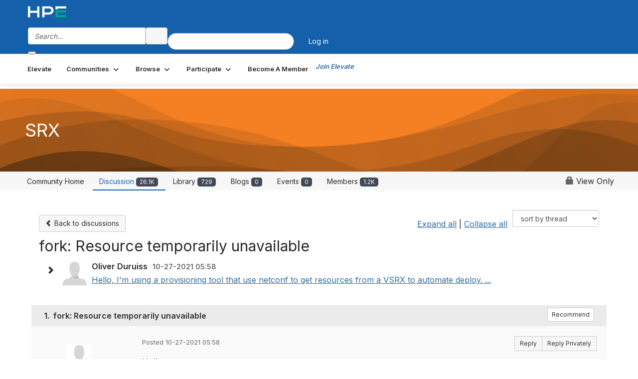

--- FILE ---
content_type: text/html; charset=utf-8
request_url: https://community.juniper.net/communities/community-home/digestviewer/viewthread?GroupId=109&MessageKey=8ee88418-f8b8-486e-95f5-110dd23c5e57&CommunityKey=c1a2ae9d-fa3e-41f5-82dc-a447b7b0da24&tab=digestviewer&ReturnUrl=%2fanswers%2fcommunities%2fcommunity-home%2fdigestviewer%3fMessageKey%3df883fe5d-d65d-4d9c-b13a-70ab6cc471d7%26CommunityKey%3dc1a2ae9d-fa3e-41f5-82dc-a447b7b0da24%26ReturnUrl%3d%252Fanswers%252Fcommunities%252Fcommunity-home%252Fdigestviewer%253FMessageKey%253D06e1d13a-7f49-4f07-9dc6-5ddf9b4b52a1%2526CommunityKey%253Dc1a2ae9d-fa3e-41f5-82dc-a447b7b0da24%2526ReturnUrl%253D%25252Fanswers%25252Fcommunities%25252Fcommunity-home%25252Fdigestviewer%25253FCommunityKey%25253Dc1a2ae9d-fa3e-41f5-82dc-a447b7b0da24
body_size: 112005
content:


<!DOCTYPE html>
<html lang="en">
<head id="Head1"><meta name="viewport" content="width=device-width, initial-scale=1.0" /><meta http-equiv="X-UA-Compatible" content="IE=edge" /><title>
	fork: Resource temporarily unavailable | SRX
</title><meta name="KEYWORDS" content="EMAIL, DISCUSSION, LIST, EMAIL LIST, LISTSERV, LIST SERV, LIST SERVER, FORUM, THREADED DISCUSSION" /><meta name='audience' content='ALL' /><meta name='rating' content='General' /><meta name='distribution' content='Global, Worldwide' /><meta name='copyright' content='Higher Logic, LLC' /><meta name='content-language' content='EN' /><meta name='referrer' content='strict-origin-when-cross-origin' /><meta name="google-site-verification" content="7cNyU2LCGSJgBXrjGTF2G-CalXo2PXNvZNJR6iF0z34">
<link rel="shortcut icon" href="https://www.juniper.net/favicon.ico">

<meta http-equiv="X-UA-Compatible" content="IE=edge">

<link href='https://community.juniper.net/discussion/fork-resource-temporarily-unavailable' rel='canonical' /><link rel='SHORTCUT ICON' href='https://higherlogicdownload.s3.amazonaws.com/HLSTAFF/a5fa9699-b0ea-47d2-a196-e09518d21b8a/UploadedImages/Favicon%2032x32.png' type='image/x-icon' /><link type='text/css' rel='stylesheet' href='https://fonts.googleapis.com/css2?family=Inter:wght@300;400;600;800'/><link type="text/css" rel="stylesheet" href="https://d3uf7shreuzboy.cloudfront.net/WebRoot/stable/Ribbit/Ribbit~main.bundle.47bbf7d39590ecc4cc03.hash.css"/><link href='https://d2x5ku95bkycr3.cloudfront.net/HigherLogic/Font-Awesome/7.1.0-pro/css/all.min.css' type='text/css' rel='stylesheet' /><link rel="stylesheet" href="https://cdnjs.cloudflare.com/ajax/libs/prism/1.24.1/themes/prism.min.css" integrity="sha512-tN7Ec6zAFaVSG3TpNAKtk4DOHNpSwKHxxrsiw4GHKESGPs5njn/0sMCUMl2svV4wo4BK/rCP7juYz+zx+l6oeQ==" crossorigin="anonymous" referrerpolicy="no-referrer" /><link href='https://d2x5ku95bkycr3.cloudfront.net/HigherLogic/bootstrap/3.4.1/css/bootstrap.min.css' rel='stylesheet' /><link type='text/css' rel='stylesheet' href='https://d3uf7shreuzboy.cloudfront.net/WebRoot/stable/Desktop/Bundles/Desktop_bundle.min.339fbc5a533c58b3fed8d31bf771f1b7fc5ebc6d.hash.css'/><link href='https://d2x5ku95bkycr3.cloudfront.net/HigherLogic/jquery/jquery-ui-1.13.3.min.css' type='text/css' rel='stylesheet' /><link href='https://d132x6oi8ychic.cloudfront.net/higherlogic/microsite/generatecss/bc2fa343-ccd2-4775-884a-f1ad10dc9457/0f768ee2-ab64-4060-91eb-107197ad87a1/639051015010070000/34' type='text/css' rel='stylesheet' /><link type='text/css' rel='stylesheet' href='https://fonts.googleapis.com/css2?family=Lato:wght@400;700&display=swap' /><link type='text/css' rel='stylesheet' href='https://cdn.jsdelivr.net/jquery.slick/1.6.0/slick.css' /><link type='text/css' rel='stylesheet' href='https://cdn.jsdelivr.net/jquery.slick/1.6.0/slick-theme.css' /><link type='text/css' rel='stylesheet' href='https://higherlogicdownload.s3.amazonaws.com/HPEHR/5b68080a-2632-47a2-a7dc-b5a6d436defd/UploadedImages/font_files/fonts.css' /><script type='text/javascript' src='https://d2x5ku95bkycr3.cloudfront.net/HigherLogic/JavaScript/promise-fetch-polyfill.js'></script><script type='text/javascript' src='https://d2x5ku95bkycr3.cloudfront.net/HigherLogic/JavaScript/systemjs/3.1.6/system.min.js'></script><script type='systemjs-importmap' src='/HigherLogic/JavaScript/importmapping-cdn.json?639051424913958398'></script><script type='text/javascript' src='https://d2x5ku95bkycr3.cloudfront.net/HigherLogic/jquery/jquery-3.7.1.min.js'></script><script src='https://d2x5ku95bkycr3.cloudfront.net/HigherLogic/jquery/jquery-migrate-3.5.2.min.js'></script><script type='text/javascript' src='https://d2x5ku95bkycr3.cloudfront.net/HigherLogic/jquery/jquery-ui-1.13.3.min.js'></script>
                <script>
                    window.i18nConfig = {
                        initialLanguage: 'en',
                        i18nPaths: {"i18n/js-en.json":"https://d3uf7shreuzboy.cloudfront.net/WebRoot/stable/i18n/js-en.8e6ae1fa.json","i18n/js-es.json":"https://d3uf7shreuzboy.cloudfront.net/WebRoot/stable/i18n/js-es.5d1b99dc.json","i18n/js-fr.json":"https://d3uf7shreuzboy.cloudfront.net/WebRoot/stable/i18n/js-fr.82c96ebd.json","i18n/react-en.json":"https://d3uf7shreuzboy.cloudfront.net/WebRoot/stable/i18n/react-en.e08fef57.json","i18n/react-es.json":"https://d3uf7shreuzboy.cloudfront.net/WebRoot/stable/i18n/react-es.3cde489d.json","i18n/react-fr.json":"https://d3uf7shreuzboy.cloudfront.net/WebRoot/stable/i18n/react-fr.3042e06c.json"}
                    };
                </script><script src='https://d3uf7shreuzboy.cloudfront.net/WebRoot/stable/i18n/index.4feee858.js'></script><script src='https://d2x5ku95bkycr3.cloudfront.net/HigherLogic/bootstrap/3.4.1/js/bootstrap.min.js'></script><script src='https://d3uf7shreuzboy.cloudfront.net/WebRoot/stable/Ribbit/Ribbit~main.bundle.d123a1134e3a0801db9f.hash.js'></script><script type='text/javascript'>var higherlogic_crestApi_origin = 'https://api.connectedcommunity.org'</script><script type='text/javascript' src='/HigherLogic/CORS/easyXDM/easyXDM.Min.js'></script><script src="https://cdnjs.cloudflare.com/ajax/libs/prism/1.24.1/prism.min.js" integrity="sha512-axJX7DJduStuBB8ePC8ryGzacZPr3rdLaIDZitiEgWWk2gsXxEFlm4UW0iNzj2h3wp5mOylgHAzBzM4nRSvTZA==" crossorigin="anonymous" referrerpolicy="no-referrer"></script><script src="https://cdnjs.cloudflare.com/ajax/libs/prism/1.24.1/plugins/autoloader/prism-autoloader.min.js" integrity="sha512-xCfKr8zIONbip3Q1XG/u5x40hoJ0/DtP1bxyMEi0GWzUFoUffE+Dfw1Br8j55RRt9qG7bGKsh+4tSb1CvFHPSA==" crossorigin="anonymous" referrerpolicy="no-referrer"></script><script type='text/javascript' src='https://d3uf7shreuzboy.cloudfront.net/WebRoot/stable/Desktop/Bundles/Desktop_bundle.min.e5bfc8151331c30e036d8a88d12ea5363c3e2a03.hash.js'></script><script type='text/javascript' src='https://use.fortawesome.com/863ec992.js'></script><script type='text/javascript' src='https://cdn.jsdelivr.net/jquery.slick/1.6.0/slick.min.js'></script><script type='text/javascript' src='https://use.fortawesome.com/4401ef9f.js'></script><script>window.CDN_PATH = 'https://d3uf7shreuzboy.cloudfront.net'</script><script>var filestackUrl = 'https://static.filestackapi.com/filestack-js/3.28.0/filestack.min.js'; var filestackUrlIE11 = 'https://d2x5ku95bkycr3.cloudfront.net/HigherLogic/JavaScript/filestack.ie11.min.js';</script><meta name="description" content="Hello,I&#39;m using a provisioning tool that use netconf to get resources from a VSRX to automate deploy. The tool in question is terraform.But for some reasons i g" /></head>
<body class="bodyBackground ribbit viewthread interior  community-pages">
	
	
    
    

	
	

	<div id="MembershipWebsiteAlertContainer" class="row">
	
		<span id="MembershipExpirationReminder_ba9033d9bb274bb093515662529b40c2"></span>

<script>
    (function () {
        var renderBBL = function () {
            window.renderReactDynamic(['WebsiteAlert', 'MembershipExpirationReminder_ba9033d9bb274bb093515662529b40c2', {
                alertClass: '',
                linkText: '',
                linkUrl: '',
                text: '',
                isInAuxMenu: 'True',
                showLink: false,
                visible: false
            }]);
        };

        if (window.renderReactDynamic) {
            renderBBL();
        } else {
            window.addEventListener('DOMContentLoaded', renderBBL);
        }
    })()
</script>

    
</div>

	<div id="MPOuterMost" class="container  full ">
		<form method="post" action="./viewthread?GroupId=109&amp;MessageKey=8ee88418-f8b8-486e-95f5-110dd23c5e57&amp;CommunityKey=c1a2ae9d-fa3e-41f5-82dc-a447b7b0da24&amp;tab=digestviewer&amp;ReturnUrl=%2fanswers%2fcommunities%2fcommunity-home%2fdigestviewer%3fMessageKey%3df883fe5d-d65d-4d9c-b13a-70ab6cc471d7%26CommunityKey%3dc1a2ae9d-fa3e-41f5-82dc-a447b7b0da24%26ReturnUrl%3d%252Fanswers%252Fcommunities%252Fcommunity-home%252Fdigestviewer%253FMessageKey%253D06e1d13a-7f49-4f07-9dc6-5ddf9b4b52a1%2526CommunityKey%253Dc1a2ae9d-fa3e-41f5-82dc-a447b7b0da24%2526ReturnUrl%253D%25252Fanswers%25252Fcommunities%25252Fcommunity-home%25252Fdigestviewer%25253FCommunityKey%25253Dc1a2ae9d-fa3e-41f5-82dc-a447b7b0da24" onsubmit="javascript:return WebForm_OnSubmit();" id="MasterPageForm" class="form">
<div class="aspNetHidden">
<input type="hidden" name="ScriptManager1_TSM" id="ScriptManager1_TSM" value="" />
<input type="hidden" name="StyleSheetManager1_TSSM" id="StyleSheetManager1_TSSM" value="" />
<input type="hidden" name="__EVENTTARGET" id="__EVENTTARGET" value="" />
<input type="hidden" name="__EVENTARGUMENT" id="__EVENTARGUMENT" value="" />
<input type="hidden" name="__LASTFOCUS" id="__LASTFOCUS" value="" />
<input type="hidden" name="__VIEWSTATE" id="__VIEWSTATE" value="CfDJ8JEeYMBcyppAjyU+qyW/thSmT/MITrJMxP1wBIlm1AZcC55HKEqFlfAlkVnSw26JiaB4m2EMTlfXTAc5+EIMbprQpo3wRukDjWv83b3kC/c+FV/lZz6tmrQ3p7hKaoDclvf1Cwj2Is5qaXdAIyMqqZ1Vz6nVbWhzbLxX2ZXkjpCiZU1evK9ldF8bqW3IKqAzjVNUUcOIXRpSHsEdg0fnDdVt5L4JYR01itBhSw2HsM2YfVD7eLbOZRK4SL1sWKlc3n2Mn/GwKe6M9KQYuuo0UMWcf0E6uwRYe1g/gM1x7EWSZM5C6UJnSEpY2g7l686vSwISHqQgTkWaL/1yFby3HddmSdZJyx0Jt+r7nGdCImi+8Cw310r5ErhlHiH7ZjMIpkKo1YoBGqF6Y7qTbH0aGIj4LvzdQOTvFEOoNosWDG/IndxWcxRwTCEtB+Dov1VHLouuAATc9Za81fAjTG1LRRM6jBzkJV/F3z1I9EiE7ebGhmafU3fwvQn+YcbrWGumTy2tBaSUhTxycy9aUPCeZjZpwBCbhp35MHwYuqDqFMzh94lc8ZxbWD7YyaFsFdFX+tdTz34yiJKNqtQKV+xo/acNDOxI+0UkqLevttWkHfXMUPWUQRarSLbyLTqZWesKOtX9B9LcrFnezyaQXnBn/N8T+SFQxgzUy5MOGLWTWv5Kjte/fLInp9AaqsIKoRliw3eAK586FPjBhIWiygTmhVdC3x3jlj5/[base64]/nt22aoW5yV9W+XdhAZYzZdDWX9zzT18Jf51lbU4VX+1Kd1ZOPPUceqatnWpA/YfV+swdF8gkHdvBhcTsavLT+ZIryZ9nhINUtpCxexxbuwb/2PdjoWdk7936bWnigCGM1+VqALqY8CiDem9G2jFoNqj9J+vu0UJPX/yApQwEUjcoF/u9U6beUNmLVmh3QmfkJbvSRplXloWsdhnCCJaFq8QAtfZWzIruqikmEfO92oEGtH1aHzfXcDmiu8WTDbSFY2AfTp61Ftgx3+vm//VWiaK7o6+uGggBjb8mZt9sqraVjvrp2pvPmqCn52VxT2GFncKQyJWRTa0IYyz/EFawbn7I/WrNrd3S4o1MeLyLueaRRZ23UtvyBVZUzgfW8cjBit/r0EPaO0/Gp9Xtb05Jq6gcfvBOfwRWip7igQ2tFiNwEE1V+fdMSGG58RcFRb2yOyZz7TFgT41fgGFINCltzT/JuC8p+oAOifQYYOMmZylmoa3UAzYKhdrakygD4NUn5D45Pj0TblqSt12J1WZ0X2LBWy21HqDy9lYr3nkQcFBjvpGOeYHN/0bTOfhzzVxP7KQc6pXJS+478RBxA/QsYBM2tDozotI91Pn7rLyHkCZVsxdHZaFnA2KW+cWwod389laVXpeV9nUSjBEodOj06itt8gKDBppf0NOsjEgnoO5thIQncWUC40L/SzLGS94dygxXny921N8wnFKe81xGwoCmndj3RMetNb49HUp/mKn2XIUdKCcPKLmzjvtOcyoCGEI5qv1svGzTVYlkvEo5dJ5aMBSgWwyuIIn6W5o7614IZWA3fmrR/bj233klkP11Tg1TWvTYiPJi6pdZTmNQJKalzKu7FkbfE5RqXmLx4OiDhIkFY/ntenO64jNtwnGrCgDIkKQLrsaNc2qd04ChdWP9jNxg4ZNmEyXNFXZzbiKrhmJ14GN338WDQ07yw+2rv5/UPe0y1q607D5qi2BdSQWjExmppBNMWt85MuFMKkum6taaB5GlOG22KtO/dinEAyZ8ODdPUln5HLgPzwaXu8wmpKpztuywbnyEh4xBw8b4YUroAt8JSmVwkoQaz4CeDbUW0n98zDef8wb0jF83SeLALHc6hq8hq2EToQ6X2np0JD/O7dAprHSa2ePvp7IORXeR0b00xbmXx8N/huTgLx91RF5UXrhaUncs2Uz0IG86MOz0fbl11OJ0drBL9jrRb3CRbN8OfBWfyK/iplFwJqFi9alfDVvve1QwjLdbiszkC5XdK+Bah0PDykXCBGTxrNxlOewvsygg8TIq/Is+ekT58fUqufVqs9jkI2W7QpVcvhE2KUr7wLztqzf9zzUQ8CYKUB3TrRYmUcUe9/DluGy3/LKErtuWu1aalWOdttNt1o30ygMNTfs/TJohReZdZpX8FvE3kKDRBdF2KiWu/NgR/FUe5jCaU2b5/P0LeHvOFslSt+G99Raq+pMjXdgebWjtKQIs0/[base64]/3OAMtvXT2iB4nN72TVS/YT+dJdhaAhX7RNxz5aQnePvdVgwPZ4ptqzGVwdUlqyZNvB2jKL5JzVAyg6Ill6djB92fjlnYtG2TwcbuQ0eJx3FZoQxgOGIky6g4SdhG/KyMJWUnQ3SWVZpKZq6TavcRdnZTnahEQYMZUZ1E1NJw55q2y1KrS11Y64ZuJTNHwD0LRqcipPkcSuPicv4YjR7bu+aADnQFShJ2o1k4BSffo8qjqVMsyy73AxI4crA0Wa70ffl7oPiuWOdVFcQYGT2TLwFWYvS2w7lBEJliFjey4wrSU2kZkXw2keSD/rrBNPaLDkq0sGV5ScSMJ4xLlfStKIrikFyRXawYqHKZhtX0ikSTgUiAurzNAKa+dUm1GM/VL6Hv1Sk1NzyV441oDCQQA+C5xfOob5IRELL5fOzx/+CPq3b4nxVaDwG+EJzMbOtGuZXASpdnrmbmm2NxmwSjm0MKHMFSw7HqPGcBG8B1NPuCXiIOm2bDBW6HU7W7cKqdkYdTBAJITvOHiwpHiFhhhNoIbIDqQ2M10uZQWxfleIsz+8VCCVLIC2c8+/9xe4+LxtmTdD/U57mCP1g1P4Tp89g4XHF9siDctyuue4MLv7cYbd1xL+STMkrygb3b1Hx6/EbMKpEEf1D8yydvidtWHhzvfdt1R4a6WRwHxeuAaz0WZ/yVdNBH1rspN8dq0AB2lJ4qVZP9V5ZTq+iH5llpYOoxk76cwzwDCiyZzFv1YYzLKDMxBzBdODSv3m2/hDfEv02jttYrpHBQGUgDvYdstSVECJfP9X8phJLi6l+X0n0LUWgDgofM6mbf7k+oc7aaxXNz+gLUM+XBfBkV0nVqvEXQ6Wy41Y2xBOwaTotzunzyeRZUjo0X2zVlTOd0U2z5AMBgYlOnSXpGe/IcmjwuehmCqsFTpJmlELnX84ifzTSt21NYPC+Pts3ITpVhBjgxpNPmTR3vvaAtPdbw4LdfxYU5Un87aMpeMksr5yVCDLl0T5QxixR4kyI0OYZoYWpM84LgDkxGdjZZIyihKeg47jVSwZUkWUEQ8ad/QSz5xCfFIyUbs3+dbpxJ98HEiQh9eS++vo/[base64]/8GP65KsLNgQK0BtEGMW+tOsN0KFy8xzG2c3dChljqUqbrTp3HdeZvIT0tnNJAsBIy4hq0hM68CzwiDN04PxMU72+5qH/Gj4HaN46wDH8n9Pf6GgXMP+zGrACTaw2iivOLgF+O4ROBwktWn31BIdKxYsuMGQWEIbMemAsZ/K1HlqX50It5cIh9mvNXVlnmFXg0w+q0SKcGTDCodOGz2PgFUJ7i/vWrLKWGmJ3cy7zDexouVPEahI1IAheecqUgn/BaHt+YE8z2l6Q8TnLHYE+J/aZ2jCWU+2zSWqHkPGTwTQ+klrEqyen+Ezck/epEViS86T2WRTMBTv1sKgIDmavq2Sotv9xAKmIY/+SOpef6KNQJXwwGqkhgZZFNBjFWKoYsWUzaooMi3xqrF6Xpp8FOYxKrKDjFtFY7EorlX1E9AHMeG0rdUoPxU/eJnyIeNTvVU1qj8m9ZPrcptUWphh0eaon989Zn/F//dGZzJoZW8lWlrXscHFmg2BU3TFnGNdmvTq4KZwo621mA1zhnH0z84qXPStcFj3WpHLjpglJGxnJFy5TuZegwQXvHTgsRhDURY6K06e8g1AUBbi1tVfpbyQdsluESGZh6lz+TJ+ZNB27IbGKjxQq5jB0hwu1+AF0Cyk2bpSWkO/E7Bt9PgT5CNRqpZ0GCzgviwZbpaLdmrkeqM46zMaoliC/tTCBXPSWZ9qpAmfSS/fNz+v6DTQrBDTJ9HEJ3pg2amGJJ/9Maxv+mMOR2rW8i0hzQ2ADjfuUVEiJG5JlmWqIUrHH4sMLwrpm2tjfBcTbJSovPnykYknsrSPtBqAYlarGiBvPhRxGCWe88RIUCK2TwN9/WdZqZCUiyzuLpcHkj6KlYMNl1/ZMOTi4AD5tf8dUepkLsrhH5qX7fvJGlqf1ZzseKOGCvKnRnPNUAma6GVKOqsR2eAuQ5n73sjAYAz1q3jQYrFkGlGxGVeWHdyRcxEa4wQZqFGMAxTrqSKAqqo3t9Di6hCwtJaiMDkRehWuDW2wXxeeofMvAYECySMUTj0PEFwKlhjEhkzrf18cy6YoRyAAxwqX79/Obt64IldFuXMKB6mX9L/sIdqxtAEKs6E4NCY/aAXfF59PMhMdLLklU44MFEVWrLIsWdUBpv4J9lQ8PxmRAK3VLn9U3q4S5atqFHeN1ALR3bivREjPr9Pvn65IJl9p/H7YAsopLrCxRi+hr8Di/X8J7mnxTpZ25obdkTxkLDYRwIrJ+NvEhoQoWfnaEqBT535GGG1nn3Xm0rBypW/FIJ3Tn6gkDx709AGaG/sf2EO4tmCUbonl0bsBj6uewwlVIANPuPN2V4vycLjn1UOZKQGHC0+ibx4eGNc85pOAg+HxH8NaEDrCBwDbydolFMygcgLHH6fjM9zLbMVoExYrOGU9fAyo9zXijcqBxsnFzwL0KfTfZucVKRAkj/qH4ns0sulhcCHL+AQdN/uD/b+4ARxquGp66mjtTlwHO2nFatO802RFfdA1qVbZi5w9C14xdAwNAlWS5MZ651zXP0/6Sd7YOJs/0kdfS4D2xcYvhW71YkDOdHwX/a0yOD9NhXCiZ3TbglVzk/SlmWimCJc+7VZyNiWSDeKqdseIVE4miaPZzSIDMUOOO+2KXv9zijLoqCaqmh5sWkOF9FIyZHdLdV3LYL1yX7cl1JxrbN01WqE9GsKTJlWUYEYNczY8tEkZPTNYF3Bz9HjfRrsgWyF0IUCGgvgxBx6e32dcFURFw3kBwYNco/a0xNEMSjdge+YlGDAuhRERbxsND8x23q7kmZxcNNfP5y72xT5nUzdMdWAWeaqY5egVUstz6d9uKvla8Imao3MawrhK8TmkFduyDcZPiRSwDYibRIpKaLi68/GkcBZUEAmhPJrFgWc6G8uYHVMnuc1wS8He13v8hd2nc8P9B3KAo/xamtmkOCQhI36j4Z9SZr6HW7k85V9xa7Qp/MTuWZYrt7cn7ghipicbINM5oIet5+fX60xR4NCZ3QMejOXRwctEnRWF8Vl7yawUvTxQDVg4/kw1oiAUNIM7UPzJngDIY5uxtYosqxBNPG/1sw410sAtKGoHC0t2thFLAcGqXE9p82s0FYxuBCLMfIPtRB8lb7OP+/lofq4+SpYysZoHBvyyNEtSfhKyI5WslXdy/gOTUYHXZ5C+Mq2ja1ZrlB79PVKY6afCLpLKuXLFFUQKE7QoNZF1s5u2wzIL3PAgSASzAuTwctJs6ld+G6ZvWeAGYx3DebNm2P7Z4lE39l7k+qPjPlCHnZ3WTGWPQxJjeEMEwhL48Inu8Ob/iWiE/xcAUhbJUgmkHBiyqCoESD4OZWDsscoGdVT0CXMzC5d5aJjfrnDeT5SKbhk7ZQTFP3LRrCvfbMrsa4hiPQz0bKTEClPX2P/eu34oxweQLXNryYQX8QJooOS9pbcS2mj5L1sd85a28wzePG05hVgixtxk8XMbcUB4GNXHSXbU4dWFyXDjw/[base64]/pvclzBX0yzB7yl9Tz+dimGEObcWe3KpRrAcHz2t55s8vsAwngaFUmnJFUFO7ruFVfjV/hlg3qPJkVzCw8sT3gSkgwOC1WCHPJvyUjddCHcHckMN8ASKUC9TXrPCCIIGxbJchw1Nypx2mDgbsl2Xbhm95ck5eyAvVpa7yX9l7LV+CypmztYNiVk9tEj3WR2vaLOHjDbmEtPZYPF3L0cNuNGKLWEdtRhmtH2QPkgjAp7NAOV94bld2mW/yDBcPuYhGQzA18e47BMM0EKpPDkRFZBv5Zap56yooDvfGXw0mt2EAkXyrzu85PgPR8dx42zTUFzMd+noI6KQgasumYscCD6U/[base64]/s+mdx/v1lESxPhsq7l8vG4Viu8GXGmcWp27SwK8XYO1UBzFzd8Kv7/8NhYSVsVea8BrFzMJQppx2Eca0z7ZQ15obomSevKxd1uNuxhMBG5qOkOOa/XJ8FcSo6/uJhA9fNaqSVKxvg2OlB6pvktzLp2Wvh9Y0wY4LVuPcpSr2NdKj3t9g1XDVcWynOQf0rNn6VlEiOoUtcb5X8y8Pyc1FX/KO/JqdHe8ZKzvnuDvjgZ4ypMbEOnQAUOYBOqwbFOXAtmabHfwKGVwg82DHgVIUbdPda3XonzJpAIptl0kUHo0bjLMx9gvxd6kO/VF8STtUHzgr0C3BsFZUvpX3KURDY0vVaFGUZ3KdUvoUU/Rp0Li5QN0KEqEQbpg+ijMn3PMDYnfp4w5pXNiphwalKRwPs4Mtaih/[base64]/6ewLWshvWzgTL6Kr8yid9D+2D/[base64]/+50N4rsfbL34tO9ze2I6zxQVzh1edtTI8LMDPwyfOc+UC4IYUwjHhoDR6bYL0JmWS3r3YvvSVTb9ME3N83gRM6fTmIXZMKGBTQsmCZeN4061PfIxe/901oXUTG4Gx9Bf6hCaSDjpfyKGe3noxsd2vw/d7ITZJWvw1+6qigVvAjs2/okYGNiR6bKwW6xDqj3/FYD4+Dp1GW0nLAl7bGZ1sH/2vmOSeJuanuXN/jy0sTUK4i94DTzO9bOQ2prZBmraItnp7naPcdzq1ZOAwvwbG720psYxWRE3O4LlEmUyb8eGPCf43Leo1dseOSJiwRHjSZi0bO5yGoA/RELaJIvZUw7ccEwtG/mZGXd8iTbx0WhmBMtaMO6mHrx8AVf6nz8XT0TwXbleSVYArr8j5wdsMDRWU5POEt0ffov0wEZTUmKL3lG0pNqdKhShawKa5HV0VNshjLfZS7/M+l+tDeePcdxgBt1ZFIcbXJQQkLV3HQlzTYGCmk/uritZW85C6pg6RLdfaaJduqWZvzxyYBxuJT578txSJIjUrHE4lAHE5i0c8RK44pjH1vPuqidXNGpfNYslIEi2I3i0krSD32lGhDj0zviK8QgE8+n633BQnAcSAJeB4DMxmLAuSjPlv7VPPzwLsWhsr7HpRZ1El/IedmGt84hmzhI0v541tiEWqXOrpClkGqukYTjp5+F/nIsQYVPd6DPT1qe6NRtlXfXBqjYDXk0yfyeV4R16HPLHi+RWm8I+LAq/qjRiFNjAqzk94c7dlpKlIkCoVuaG8OFKPbO0W7WH45Y85AISXXA0+UG4oUqI/gccmdRCIHiIoctj1apAWocasjT/+lifzZDqk1ykSopE6uNEx2nLevNAllUqu1/bNQtVGAvhVpRzEYvE/QJ3OMr38xaMY63lyF217SAWcr11wpT0o1DfH0LzfpWjBXH10IKhuw/z/Hoh7pA4Lz0lX0mCWsLLtp+o/CSpA2zjqLpqqzmyxtqkLTSsK3NVEsA673Pb3GJuuptX26Es5ldWdfmDaSJgVmpHU+RUED9mf67pgJkbhkFA5BGuxBUIlY4Z7J0uupZ9q5o5h+wD0XquFwCW9vScxlnzKgEJIIwbtxocdH6VT0V3VbSM0/t++fI/buZbrqPZsFUYIXxWh4C+rbqV7viL4Yx0gaeW+TScWq6E81TmQi60R5SgyxC1TkhG5C6ehLC9MPdq0uDR/[base64]/Sl9vTT7jJt3kXsJ0b7cXIts6TLEYdgOSC8xCB07dSejooV/Ks1avjNTE+sIux4uIJC3HqgY13yTIbzdDQbY/h8R8ZIvtJqjDIWY6FbnZCyU26T3gv/SyIM+TgFgVKxH1Rdf5RP3atYGBmTrEiGPONKrq0giPXTb/eZzDA3MQD8zkZlnluNBauBo93upnv/eTtxmKW6omeQVXHiLp3Mk8g+c3F51z+dcJwWUvruE1qQRXA6iOdbOqHtXPQyl1h+BHSrtayNaAlLW/TBrLKU9+E3f8zknoaUd2P7ibRQSU5uM4kebHXuEa+GViHISUagzURRFsgSvp1pogf5v4lWlx2k4SvF0v1w8yPK3OtHGpiWL0vRcp5YLEPK+xJMDvg2YQbFdXzM5gUQS7cBtEydUpWxqpEXHgkbdRMMs2alm3nb545iQqlx/xE/GuWPzfY8ZyLK2kzOQdRSzIwlmVoabY3ZHcbqg6EiRECXZNBhlCil+S46rAC502hQwjx6G8wjbrIOkPowhlLa63SVuTxCkJ+/3EnlmzztwLP1GPl4JcnVyYmVYikiH/FWWhf8PtubNbWf7FK3MxARzXgQn8PALSCeVAd99G5nexJzKu7A/2vmEs/QXFrztK0q9UvVI77d2YoUFnIByH3oMwONH9uNLGTtnfMxkVPcFRE+G7BZzRpl65begeYntjw/7wMCa+MBKz3p5L/yug4U1VL7v5hhn/F3GpfJ6bRcsJBjq6bns1Em/cK2URFkdqN/ZjGEcruu43Pupy0WM30ZnkyTvOxdFQVZaIHLnuSyWze0aLlBgcnft+acCDqaEje1YcuQcF58gGrlbtfpDFAqWPhvE4ec8D8TLzPj+TFYRZCgqLJrZNIWEdwcjxEyEUOc/8WYODpJDaDltXOivPe5q+6THKSZKAVj/Y39eeQIAnl2XwSgLEPM8nmr9nuZzSZNuu9kuvMeOd9rmD83YfZao58eGUERxq6bcub/rIB8PwC0ORayu3tPdg1zwhUA7Rltp9ZEMP5Jct5Ltiv3b3mQmm5KVPOMY4t+QiYqXloRIURjBn9AXiiVHKq5rTy4gctTzrT12jCHXCMc6tmwTOHO7jerWGe2uHX55MhIJ4Q5V6gPhu9IY74f6rNcdilvAGoif2PiqqDNpj+Lo/vH61FZgE+qwdrBiN1K+K+3vHVExeZRJ4wCS2T1uo/OJDKay15cCTqdealA6QZLQyVQ8XchyivpI4+N+pRGnYkHl7iwNp8YQrZiZShLFSTUZfqbCVVtcBFL46CyLggQG+vwuYNcI5mJD32Vt63m4NxudEPLwaPOJS7EWcHKGDW2mryL3+MOtyEit/YN35kOMZJ1brLtuz1eoyRLTj1wR7dmwPY7dx+MS4IfjccuzIMTjy084SuY003KN+0dQIwpuSrOBl7AHWCMX0kmW+7ZMDg9lRYRpd+NaQUOOOtQ1NyZzkF1s8Cg6rbIShwmEH/2NL4meq87xO9FPMELMFknTTNraMaVT1BZHmvw6wTNIqik0GoOIc+JsCrHKj50CsYbe6ggoS148O8rUhacYIx6avRc0ZqCY3hMtDImv9wEgMTanxUmYjWHoDL8XBIJOTebgI1SxE2cxbSNvISIGv/mmydJTOVw/Z7avxHjTgK+TixGxNQsTxIW53+/[base64]/8PBLF416kRbfoz9x3X/pRt5fjfY92tP/b1fuIcS4LzbJ2Aj0zNC5i9eRQLLB+3FcpcpNAgkBvr256tskOy42smy2lYmYv/MGx9XoLuvHnkgdA2Ksmc9K2xNR8a8GFX/lWJdcvIpS2wwWSpOHLg3ANLlxxIChO0IrCisdkgYKpwd2qIiTAdkj2AkRvUdRPlVGhOAL9laIe0fsSYtUaDo7e1uOkv+1Lk0+mMetd9nJA1v5tzKv9c86dx7KHVq15cEne80egid2KmE+eVh7YOR/QwlfwLKJHqEHexe34NQzYlPvWx/qHLVMo3rfh5fIK8Db6SLNEPawlz8DfLfN2rOkBZJARfiwrq/[base64]/55MCMf+WHXm6UB6p4wa2vRheByV61Y033rbup0c886Oq3Vw38LdjBG0NbF+13elf+xAnN91RCHWqU/AIiPJ7AjKLwXhKGucNiUCaY40bMo9H2+xVkAJTI0Kkgdp9NG/S4dkvpkCJqonKcAGs17PoQGdwUvI7mF5DY0kIn5d+ceji4SM0TnoFbnnRq/nFa++PjiF8+FdLI1xT/ru0blOl7lYgt2+2mN4jme/iTDweXGj+wEdES+f4oivHHIVV7ofaVhAoTs61ZPxG+4zSTJoRLby+3oY4fHdEc9XOA1XpDUaZYBYwIZfjY3j4d+PudqioUEF4DQui2Pg1nxXLVTGqTcMYgamC5N6k2k9158zHffKUKWz7CR36iTTHoX7IN+FCLYB8uK7jQM/2LRdMH3BIg75jPnd5UNf6FHem/GUPQdesy9zGlpIezSHDEI1G/7Aby++Ygqg3M02Jwc+c5Y7c4Qo4McMJXkW1ROB9nlpREKh+2DTv9hbHlz4xXuzXn1LcZMrg0Ahr/ecQ7JdX4NufFRtanRe94ZdDcnTxKrCX2HTiNePNjJdABv4+YpI7t9rIZbJo9pT4RTJjFrfwYIZjHs4V6uw4LMxCGcF25PEEMls2K0lcFL0YLGwVkbxIsWymbBqa3OoCGmiLW5dvHjMthV1teEkaIJrhQjy2mKBeME+poqhfF+NnyAcNRBl/ShGKjQ4nvckGf6uCDhgGqZKjJv14SSj/hsHU22qWT+Z/S6nPHsmA4dSSHpl74fvCXAlTXrhbkSL6ql4oLM8LSphX8wH5m/EljX07TBdv/AFPqwO1wmG8Z4ZJE9hzj6vfnfmTFEfCKBeHo4jpMx9eQSp7keT/gzIpj9ag4Jk6dy0QRJiV8RQHYLuXqSL4h9dXXjRJ7cyg9Rlgs3HPGO6rQN8oE+Hskcr5ZgyKmDx/Kd6iXtnuiHHRlqTtvBT7TocJzlgTQcd9S99DzPqkLuZotqeuNTQUnejFgZ4kIXra0Q5Yn1p6wK0hlKbhGw2Urv6dmq/0tl8fGGS8N/AIwxPVZLTaqa3c666rrgMLnp1V8W+1cmw0jnQjLBSHSLa+mb8orCx057zjqWlubt+Rkzy+WoTkoRS3Jw4GbRdY9ws0tbeoKx4+oe/HecIa+A7569BjlgZ24ww5SVosd8X/vcCmw3XX/tuNkw8zKaj/RbE0/Y8a2KKG41J/DuOR4mPahLrZXcUHvGXa/S5N2Ne98kSBqap7ir3Exmego0fULKXdofZ9OWb+QqX/irftdFtu0lIP509u93/UtWBURVNmjQRydSZwjqJaOUubqbzLSV9deoS3uKxlxx82JELAXkmfxNF+dHr/+QhLTAhfJWB/oesYYFAQh2thJyLOZAoVAL4i/y6XNpTUcFAyTySSCkS53jEZkZXGZRewum20iIn/gxb1JTDUCavI1/4I4OpB5MUUpxbYw2BgMhOk+uicOP/TvWuGdcPHx92+0jDHHN3LXDi7lvJc2EN+WQ/3/SM16Ml2a4ZLwm7R8lGM544QpeQXscEttR8TkktSzzR1irV5Wr7rHpbSi/IHB/H4B8RNYUaBwagS9tQOTbz671jcVugbrpNgyzYPiWBDf6Wy+6vBS59I1ZWr21DjgXOseyH1NK38HbH42mvZMWTgNFUWHBxmQEeIH+Y6b6tz5rpa1p+j0vKWoPHQpeWcPP7AHLkRXuTU3aizZleyXHpr8jl6mNQusx2m4h9Qv6kdrmS8MG52UfZSBQMjvk/Mfl/uhRL/[base64]/q6PW3apP81ZKaQKxERCd0hJFL7u56H3nJzloa8tchAqVUyXZ+g4v7puIk5sJ5paa+Bz4UlBynRQSyK/mqRBvP2Z+anfO+B+pb1aFQMv5E8AItnO2DcE2MUxLNb9biiI+zIJxvcMYITJ+7yznp9fejvxGX20E3TCt2+AzLyxxWPlfBAwr4I4ByEkmClaFN7BMLMkqVJ0olf1/lzocZni8zgxYrrff4TVGAY0xGEXNqirPzdKpOBRPsQYd+lGLgjtAmEMrn2R9PmOjy2NyIAd0jtkdsXOerxsmFr33mYOvWUU9DRqDxteJQTTPSljowQ99j6cR2Ip0USmxtte6tgoxpZQWivLrYdhp9/3uPVfS23mZqy6JevvC2iqM7hHv0FzgvumA8YQJFhRwBsCsEEfZbIWKuVnDPRgw1pylSrNaWXn8aFyeGGE8BckrFsW/75eXSKVhWOBQIKvDceR3khdjIVW9fiAqHpEK+2j+MYH4TYeqOoE0UAAQbn8/BoKxtLdvIAWcGLcdEZY1qQ2sWV4og9Ng4+1thUwq7hJpSits5ZGAh2ssqDZdbDWO3orvuBkVveLEjXKoPsrn+EbA8IKEpQeI1HwOrGrxxmL2+qfOYyIcfuohCX5V+gCClwYtARZdhW7FN67CPpmnvLLXb4Ou+wdzsJcf34e4N/7aw0xOO6xLStTa1rpJwtGEN88Zd9wMyIpD4pJqFPc6CEtBNjTHAaCbkcI35ySlmT2qVrLQD8DicUUf8qZwy6Ac55svhK2PGiRmtJVL01+lLwfagjzoJz26c1t+1P9Yj8l27nANQE4hZ+lUZ31O5akskOQ2lKr+6pb8Tl8eX+ZS8sMAcgxFtUkuY4uYnDMsNUx9G/NE/Q7F3M+e+u/yYssyd7jzmwOQYcK3uQESVmjZFzedTAJ00Nx4ktQKwqnAXatYiossksbdq/EcCcFHmKA9mV2ICEy5Tm1gCrWRZSm80G3uDcLyELYbYCxfzlQXdu9Z8AvSBvxINS6VONj7hubXNjynXrSAMelN6P2QNozj3N5F4M9H51A3e4lABU8T1SQEYZXTXWee5wqkHWAXWb5/UWx6+ITu6uDGcEH320qCcTBOgQj95sEZgxCzJdIXhxa96iEHs69ciyLSpgZAybbGSdCBbmYXzzzODD4nAdJf2S8OJsz94OBk71+4I5/j5FRgUXDoJ+loJRNAVjczf8fhcBBpbgHY62pXvwJNStoPnTPJhMSKqDDPJsb0XQ13XL112bXAXpGTLjpM/ftyhEbRnQD7ejj3FD4Xblk/[base64]/WHC3K+e1R+rcE8MXIbPLJwI+IG1AZNn/Uku9dY4LUp6TesR884EFJ5t4Uj9BFDj2lICNL1ZNTsi4hnVcYbvEGUszYmV0FatayxjQ4GsKX7TSqnn0qnZHOBz8T+IIwUuj915pFajazJDQd/7w8Rx8rXCmKQ4dxW7coRxmv++Jc0asCHTf282lCzVKOFmXOaj3rHj3h3sR1JUkEJ16zcAQ+rzLq9E981aQA7iI8+bYt3ZQX/VN0IUOerJpRmzZPt2ksu2ztguzQjV5RSao8RHShd7exmuccHvuv8lk7RyWR9ryVPbCDP99UUjKJ77y1X6UPx9ti8ZJCzHAmUBOI+Gr3xYqN5HuAA1VR64URt6NmrUnYIFzwfEcpQ0eU0OflBrN0aDZFMiS65H/[base64]/d3d42EbZfre/1is5W9LOJV7nFffJ+DVqyvXOBS7aFmqXspW084WX5+Y8o+b01iYHYRrmSNKCV8UaVXVmx9gNZVOZF75BL0sFNf95xEDzRFXKKocnvTPT9a1wd70+vTkYX36sVcEUZZ6REwSx/AvAiddCPdomXRpH9h4IEjmumm5VlavLY1w1O0ZIgJ0hV4PMUXtB8RiemhDxftdGhX8nek/UDgl1yy2of3tFOqqZs71n84JjFazJTK7D4BJrwGXDRC6611Cet47o4tIGNmMALcc3duqY7PKyOHXdsJb7FcyZDazzQfqP3OM1N1NG9vN3C2L+gFSsFTCcHAlmyRRNV4TBrwlYvvG6p+q2RMGDz/uF+3b8cFhrGgz/DLcrRPCTfuoXP0VPlV6BBSMcmDxL8YLKP06xsHIIrL0RkjrZOaQ0GQlyr4YPc/RQIY9KdzyuSCFD/7uDhySR1Pu63LsYYhrgCivnym03Lv/U/8OFcFgAZY10qaChx2CT+ZT8RN3bC1+t+1RSx2A7T5pY43JSyo8YwyzpwW0YMtPbVVCZl4aSKtQlSNmbrMuV3guoON7/VlImim1PA1NZ+YbGQKJeKaSqucWS7MVak7ABybXRhea2eSAeDs8k9uppS2ntI7gskcsXkl1X1rlNi7ct6nDPvicIvcV5UqpivJFOsQomws0p0Hus2t1Ez9UJ/[base64]/eqz7MHeqJ1OXUcJdM18EnI06W5Kc9HPsfae4D6I2Vtgm4G0OzQCkuO3i4185WgpHypSNzoHfOFqmS2pG0cul6FA+O45ZbbeVs9lpswHoMOb9peSFrKSPL1tc/2hQ0HxHhdpJlb+rexlwowAlzmejQ7N+X1ifl+eTrSeHtUZMpS7ylSFTFssp0MO8lSe8NzSRMZKl7Iv7oAIwitu0GFPbGqMl/lUEnHy/f70oCB4p8ykxc618fHiotgZFEdIAiZtiyBTYzUsGe62hjFpbV3jYjfh9wCVH8uWY7DPEqNZx4l4MyIwQ72c6pfmozWCVgO4WFwwaveNtb3s/wyE65b4j/BsT/atWy79emBRQamAcLho6y21CmPACGFK+/fcDmHv5wJYF2QKuD5JWocC1FO/DmMgRriWgY2BYVilWONixCy+3C8WxJmILuWnSqrlde8h97fKBzB7Ke/HYCf4F7Y9TR3RvfOFITKadS0owUxWCLcFVdsX+M6qNUaQT8rffMleDIeuvozBHqcdZbdda7b/4Dh6xjhHnrAW18X3ZEzkW4/42fgA0M0AJglTjqrQpKc5NJKpofuzDANDYjTYXmy1EV4TnvuBW8alYNEtPnQR33MIIKQDHROk+z8Eb5Yb9gLsj4neXPa0LU9WKfaobzl4ae808/v6oSpEAHOvyzSW2EY1Jgk10JXzWc0tK3APNMTh28YPqJvzn788CGlRhK82m+gqFQvf29cfB+b/CwFdfHWgLX1r4v/Oo+/vXQlwnLnwySk52q11qhdED8BibOlW7GuABwpNVlvLZOsgAI9CutoH9oij4iEj78gtf+uE3BlC/jtz72hY88KTUnqFOkt97pyChqU/K7ISqQJwnbx6tmW4OagZO2RadSTupui6N+xofcwWQ3afLpZtUXm4svacZNLm2K1QWfUCQLpXyOjGc1jU7x9DN6iUhhWpHilRqRu1zOp0mZmM5wE4apneN2abPmX+6v2eAtGCZ8M/fm+BZZ4kjl1vc+8U0XWkl4FuX9J+SoNlP7pKHKIluhGoW3h/Ijyqk8rFmQ+4HfxzKFocKs+KR41es1qrupE2q8Vc/6k+8sHUXOH32lRHWYrDJEuCh67E7EJ2AjspVa+gqAvg8hbiVbtjM6e0/u5NJz0fp9WVsaHTkVI1yDhnCx0dbuRLDqY6WJsw9kWbeJeRetTeUhr0D3WFNoz1AEHtvNh19bLxNisvyWJdvPqM728rQXNUJJokIKIMTt0Ky2N0tGDVhFzL4SiRfcVkjQeoiSHYAFqUb2EAIaljbFR1wEbTF+iJw/9I+tf/mWy/bXkvMbp54KpXrRS1e7uBomJGYv3byMJz7YJJLh8EsBDiJMTgwB/yduqzTZRuLF13X6g5wYJ3hfHDtnYxD5UjV+3mEYzX4uNOK6K/wdxVkqHxJJG64PvKtp/lIW0GqMDs7Lk1CN6FZUrUcsGnVDEdOwLMLfNR5vKv7oE/Rzq4xSt5s0b5SdRkhiU62O+zTCTwLOGFyzx+RZcYQtHi2LGulEipVP7aUDetcqmyxQSKOhFsUCOgeL8yb7ggTYAMbWV4TYV3NtnJY389FCNbtoh9I+PdNF41FWW8+z1JCFiYQbA4McWrV3Bhkw8MuuPNFv7iqVfTYRII4R/NdZ6sgbDgv0FKrD6+EcsQK0RxKychh5M1SDOZ/uICDZlwnZQstglzqWgAB+TL/F3tefh523rkPSm1HUDfWaBC90PUUN00qMWibSqjIwyXbi2kb4QmKjGmvUX6gGgzny6YRt/Q5MmqDvcsgoQOmC116m7bCujWE5HMBROTr5Jooq+SOVAnEm+1An0ena5N9RxHcItr1QkdVdKW+QCgNXYTruxG7WwVt2GvfOGz8nnTn6saznkE0BjXv15ho9jLKTNSvAYqde3MM2bkkJZoA810X4JNG3RXiC1b4OT3xjtUHtGfA5Me8MEZNg/[base64]/k+0xwtKPurig0eIEG3RBE+VvV009rrjyILWz+zJ5irNvvaHw6IvEHZJE0wAP0EftiKGCBQWfIDL84gQM9JY3VL599Px+IOgPOanelYCVm6Q7hzoL54mcxbuWZHzyQ/[base64]/+1ytbTqdA6of6FYynVJvGPgSIhhKptHuwOnNrAyw8e/U4PfbA/8DdiVzrbT4B0vO3icCSmzx1VKT30d+kzLyETRqq1XgAyQpbWErFo2SV0vhMpxKlA9x8wjHbCeE9an9r/K1l2lhlTVAufTPZgY7s3hyXBIp5sYTtY/Hrb6nbHGm1J8xpp9ITEGt2Dac6I2VQFz2LOJs+kErtgj2n1eFfiwRIaeF0fIU/EXNsUTyF1BeCKU4OeZ9/vSldFLcGdHVusS2RAqWQh+8CuaNYCJGemsLd1AD5uagGXphSNhaPLwPTw1HUHRcilL02S+vLLc6tAk7IZuYidxgfDpaiT5o3dP4fZnvhwCXg7lVOR6IKwdXR3BQn9w+Z230wX931GXqsmQRY8bv8Yog58aO3jjw6B6/Fq7NFIV+AIz3wpDVIoKcUC5SYIRNEeV00sVTgP5/5mKHGpamY4K2pXe9w+yzd63qbg6RKwiqSPlPIctciuY0i1kAf2DOK6Ad0le0+ziQTSCCP7TQLVL+lO0efBx3qvvDznDOFNGrOKIoCJN6cab5baRgJHex6NxCp1eWwoCnjU97VKaklFmiCYY8C0L0euEqkhWdG9LAdY0PHDfzK1Ee70yT3PgrG4+qn+XRmzB+B/ozgrIoxfV4XgRFFM9GzcONzIM7wAAkaCG3egw2fn3g2BUytUbUUaHHjnerkWTrUkx2lEV7mSBmulIyZEDj42JQ3yOaM1CzMnxzAz/uxg1hOKPtxZcwl4bMeUP75QLXVZ4C+CvUFsc9FSohnZflIR41tddjc36p2ssNPpfVnCBMYYj+KRrKRJTdVxiGPE/vhANILdoi1Fwu6+LvSuOX3XSQvc2ztaqBQ9JL09SilyeBiQvpD3Z6JSFaVY83mCF3mtmiDgi8FqMG7U2k78OJYalCmVQ+S4EmsGFJ00gmmAMreaJlKGkrFyD9D1jTj3eLZ4xKDg1HtlS7ae5Zj52R/[base64]/Om2ERkwl/pja6DL/BzM/tyvd3vU6Aezm4jF2xDj0sQfQpAK4+gz5f97T4JPA5cSea1SlIe0RmLwRXrnzAcjI/v0ItVFkF2lMB10fasbjSbVgBmHUHaae/[base64]/bIoTKJOnmCS2bGtuMelaaqFj6h8BzUyD7dcMILF2wzDuISdvKTaOV7J/bIrEdx4SLv46+ciDqoMfWV/ujfGTfBqiRhDkTHUzsN6re3+WjiqqM27y7sz5o/3y4/FJKmDrSsbMRhCHTJ5Nh+Pta1jGK7XVOiLpMS0zEp6dxfLMdeD1WPWvUcC9c3Jd/ROSlRQE1+szDTZjWhTU3mU6zNOhFYLR5t6hGkKognAzskXaVodkrsHmxMJxFde6SL5h7geCIw2kr8S8nATUM53G1CcVmXJPVYYkMUFV/AViFSZct+HP62aCxreUKTepfjxLa7y/z8WugLstrJjlt6vdVdwQFBHNyU8qcSMNl63/ksD/Q8YAdFTpMbyPrBeFh3VMmlo+IKj9BnPs6Lq8BebUZE+/acufRPJEVoPnOyy5W+XrhXykB9gwHKTbZye5CZBndizfUES1yY5op+KzUjQ8ifytS9gUrO8p0HfPj/hA9xKfoWOKkl1QbAx9SnRShEnmfy6NVoSIu66hG0GOT0zQkbXjOnZgmtwPcolHhCc1uIVny/Tm0eko2EiUG2kvMCkYvBsf6yK4FSPcNwRl4TgyX/Gbvswfb0bdwxve3LlvTAEIFLvd4de332Ll68xEHncYsGI9WuJYBWD/Ci+zb2zmk2Bij90LGhSdknojt9f7LfdZaFAFozPJ5m6uhWbb+67RNhPviQg2dBm/AcDsWv6a4sR+DqhLsSSTpVaiEYbQiQ/RqPHB+MX93eYt4YNVc3nR8zLP4iUHWURkTESCM745Xmh6RvGdBfYP54Jgb7dVFIYN3DY0XfRNMy+uOYien3RxdDc+tLEYspKUglLe79nhf9PxF/7z4VS4nxww1ixkoGR5lvpsKwY1falzn+1Fp8fGm9/NAYB6Bac3D2EGXiMkNSRcnGHpTEYTopFDeeHaIGlHtKQZrVtoVgbnsdAGyWmVd0+LEoyE6SVK0JObBxWUfdk0La9aihsMEmBlhSy3zZ+4CKK9ZtKUdZ/jLPjCyUFEz/azsr6TpcqnXLHxIjBrE2yGm+EjwfHNBsXZKmN3mvqJXi6ofcKuSfMpxIPybY8a7V0kJfmilI3pYLB5Pe6P/GjhtqZUbE/8qJooR1sRslDAm64VoSEBuLDKxpAJ6JHxWAYInK0Tjnts1Q3adj8x1ICmWgBQLPhjrP4qYZkvqo8GEz8iIsfHBIuaOwKFrXFgDWMp5+BJ76/Q1W9ZGLtjU9byZinhWLiZHyfyRsh51Z2M4VY5XKVnGl3bKExOSuk6jrrTe9W/Hrt0cYrcqmCG4w/AN7pH2MOsANotc0W08tbYUSgFk+vgWS+qzFW8yIhq1RzEGHymORdFEhok/tgP3H832cLC5flJnC/LKyjQKTK/unn1uoxtM9JFTITyb8YdbVgpv4vrwx4XK0TQWuNG2FQ53mi/ACeOwjDLnsvhP+/+Cen6YRJ7KIYq89La1uO/ERJsnmuewy9mk2lOi9e4OAMXfc8DFnFt8P+utMtQMGjyXBro1JdlYMCoP94bKO8mTCAtmtQl5kUIPCSM1rHxNu9p8xdZ5VwXblN14a7GAUFHPhNs3aOv1OwEQWW7gO68ua1ZrSYDU/KUqDUCIB8niuW02flPLK/5l3GeakVcmuPvrhDhQHvX75F642YghzIoqWMcFPlOMr6PQqtDevB/gc/[base64]/o1U7DfoxPkYljFMBGmrQyvlzRzp/SybxYPaPd3mmvi8fbDuzeeJPO6blvlyrkbPoyqDKLzJn/zivtTXSqj1n0KEwft7m/sumoXH5z1ZVRQsrXtVOqqP5Y+QoPb0yuJur991SglV+x07IDTELjCseAy9hD4+2a/[base64]/qedmRXHeRc3tBegk2b+NpF2yXuIgif3QTCC/iFbeD1a/emQ5f7Hiv7bBrQ5WS/aRouECEPt/dlMkUp6SCQ2u2S3U2Y+nyP0+3VFXvJekBuk4LuQ/hJpZaCvzdSiN8kRFPFutqnZcxAdtC0Ys8HTy5IVsLJ7S8TNcarBEK3Sh4t1l84DDDqbggvomzUlBGK+gd0ucoNl8grGxlCmxx3sw2wE8Az6vSkzfcQ/[base64]/QW3pIsoKxHoDgw7ubx2ZMve51lt4D3CCw3K3GtetkABN6ROOl4eO4JDCX1s0mtQ3P10/0Fd03J90PM2Zcg0LYF/r7Wnb8X/EUUZCKJwfDiPgHipHsHTT5WyLwWOrITAdgR0iPRgHeh0NtJZNcDE1h7H79UjTYucyVn2+PrFZ46MTAueqsDnFQ01kP3C5OwDDjCWeaCtrOQ6imorc+3J8NBpOH0kl5/VHp1O3ZYl0WonmqfsZ4NwenQEAIBF7e1i1iMO0mfUNSd+ImISRvtj1P1fxDaiytiSQotV4jof3LGD71kw9ZePds9EMAoNdCv61qNR1GN9PFVfvSmT5Gu9SdM7blugGzFrzf3GV5EdQuD9langpmK6OANM1geInc5Ym7dHet7phKPoUeztgmT7gR5RNdUiEEIgp/EO/XYomt2IPCUAV/Zlv7G8U/VIrnnHxsRJevsoCzfyY6UH82HxTVgwVrhINh0nnumGyrVwf9u0trZziU3NQMRoi+FR/XbmcC9JvVqUS2C0ieXRAs95lysDuwCUimIBxTBLzxC0hNvA1yCokeXuvh5hpa6JPHrwnGpL8WbUwlpNoBPzpX719zXkSF/1LvZuLJWkWnVG4kKUXFY++MvEWKoOiOwiPIWlX7XzehnyenuJmRV83kBaVWTHzxRQgaBJKfcrMsHQof+Cf5toWVUJriAVNdgEVSHxeeNBf8LnDfc/9ULzGgy4of4bG/[base64]/IghDbI2AINIEQjIjN6++DWky95f8fZCxRQ1HcTFIicTt6131e06VDX0Yk8V62Ud/rhFnpM5bfqWRWmwzzqHArkiUbC8T9SFy7KTXqUz3bB7s+iy0oqDOhL7H3WvHr8Ve8spkqAAfd2riZEjCuSdG8egoDssdZ6vWDNPzBX1mIXTXINlrHj0K73LiOOVg4nh9aIQ9tR2ErRMdY0CrBhwk8xushBQuwMPydJTkAjn+E/v60gl3XahAjYfpvEgB836zSHnIM990xkrvxcoKXoyrsp8GmjFZQ0d4UAwinyBIQY/4EKolCNGO1Si/eZIhnc/4wh2P4F5/[base64]/7kxuEFKoytiT2hQLxRojoVo7fMct7w6Vf3rXuF9cxMVh0TdmkC7123KYliDMMOyUUl4rLPwKDFiQEy1KUIvT9bDbXuGTjmGHDUCeQ+PgZqMcmneU19/7TFOfPuSRexXT6uJbOyBhof+cXSptz8WQVCXhjdWFvPDwCz3uf7+hgVympkbg4Usy8JzvecwoZJNzWAFkTKhe45CdEn3Z8cxWw2DULzJEw+7GUdeaakIFUkDzUNP5UEXJ8/cta7Ui7o4HWfJ7V4O5+BYXkpjtgvP1R3Tatm+GYvZNwsSp/6nMLs2jKCn9K+KQoQWvY2UEtXAsfoT6suVGV9A3sLMmP/uRCTGDx9LYzjMUmWmAfFEVCkDI42g5MmdQoiyytz7XV1LPBqirGplCgQGR1jYMen8J8TnS7lM6exJEo/VlA/urX/cjJ17BFLaoBtIJL+qf/q+Vjtglu9bYiLsAyku5W9kQraqIuXV47yoPpj2ZElTyQcgKkDfAiyZeho/f9pdO+ZnWM6KPny69PXvOb5LmVPmmKq54SOgGjqYeSjIN/pYkzlz0Hqw0XdwMMb4IfOKeNYV0rfkErkGwsPehWZkks1WBV77XN5QYDbVvxjbhZC4DDglNo9IrL508CvRDcvhy+YF7IZJnqHqQ0oPUI19jscMWRibdwZwreTUcWjSi9+w1l9a8TZGLT/StZr46cI8SyxwRLW3iZRWZhgjkO6IjhdsAix4/qLVNKm7BQ4zHw1yYdmVvg79TLWLv90ZXXRnmwhohTU1+kN2+0GgdG5Kfae9YHq4z50d9fi5xtpolxWUagyXh4y9n3NV0355hCNSvkr1rHk7IDKehGbBf7NJjxpv5HNS5PDqq+vA3XU+/8F7JfnYPcffMvMWB84riMX7p3SQ2xcQkKqAQhmJ3G7nAMYUDnYduGse4lIJu+VnDeAs/fl1AVTk6EccYg+ix2ybQM0ukC/v/6A5a6RBrP6A5cyM2OZ4lLHa7XrJXjFBDzCFgyTYBIA03+E3Dzej98oM8DY8ZSuljOvYoLG9vwVlko8xlFisDXjd1Qv/kzwbMCNUQzqTuBriDG/LIGPy9yQuAiab6Tip6jv+LMk+AVQ6Ze17j5o6qxomEufQop5w0QFOwu9lkYdncNnn4fHJnhvhv81yLJheilOqpXraWSLLjnVR66+5R5M4UslpU5zf1hpALdDe1uEHawH1eh2kxnbL6RP9YyH8zXjsGwPnoRJWHMb2+w1d+OWGcmtYb4igfSI0lzZbHJaCE4mRV6/gm+gLyxAJDLhPYcJrjXBybVH6ANKcZCRDJozhbfGmbr4I3zOrGdMARnMJQBZJ4rsXDyJpIEFKmE5UEHsoJEZ/[base64]/if4zhKdFKqAHWVwGQPGZVNdnY/bYf+8woykPFkyLG7OPYFKPvHzBx5iPkoScK8U32CzlPnatsjsfMUfIhIHdlh/p45egsFdahBB3m03MBljSAgnsAbIbMEFz92LDSz6mUiwRWyJo5ZXSsqnauzEnn4TIlHgHc1pXbcToPGxRseIe9GL8jibIE6sVWbqfUww+Nl4+pY2VHXN/noJuSVSKGZ2Z81vwXf4uffjLrTxCQTCDqQGn9mGpgGSk3JOJR9scvztBFw0quu9115PeW4cPDYHDAf8TgICWQOkPeRgW9+hHT41Ie7fDnz/te2QNk+kwdLjSEsa+T55DqKxZD3gkx2c4F9BO6xQRQQlel1pV2bogoyg86OsBpBHveGBnuZ/62rfPLqkMbHWbe1G/KZQsLvDstFPk9uhJqScl6sRzVD0CYSsXH6eY8mWEaQtEZyGz4h0ZG/6s65bTD07jqzJOJBN4Zx02j9cMQKVW2PKKCwhd7dw+kBDLgZRCWLQSzOM7IbSrYLbYbpv8W7ZN1g8Xwg1UDi/WngoTe4PcB9/ypoRFKBByKoa5pl1aqSsJt4vRRZimHnbi2veQ2pwUQv6IenvOMFyJSYXwbW0822Vmc5VngfpcIQKDZU/7rla3W/9nAGyhLYNKeLCjnpEnG6Nok5pASYgoCeWvoqejUEBZhxEtX4t+m5NZBZl3XSj5NGS34ebIEX+h81U+OCRic0YPf2KIEZhCar0IB4hnr2FrbGEd8eMvp1tVbdjfBN8kasAaKZzCMFMzFd89CYLaDqvwokePJjS8dgS9iKo/0uH7fW0Efzm7ks7M7nuXmnfdRmOPLPieKP/1zuA80arZ3aFS4Ayy6eR5a0ImG8pboC9REsbFw51lBDjCj78xighvU//189tVSprOyRPFdVnjm21LpHBY3zDf0rMylAXdmRTCIyg0Ezo9OH/mABlL0XpRstBOpotLOyyz9+yBXR7OJxZh8oruP8eQuRiojwlWeMoYXTCwCg10yqitLLGIG+yJM/aHi6YNdALWUsWIRh8WRVnX/TuoIpa2S+i5XKkRx/rLQRUHFNh4c1fyq18d8PA3VegYvsr4C+HIxi5f612wnNYsrstpGknK3cU1I8zRtdBRuiiFN6X4J0Fxon5WrP+8ir7EJG8y+UULm45wddTd+Ph4/Ea3KWh6/i/UatK6haTGAoZTr2Bl7ebfehE8LzEm08mfhcbrlm2HSgGYkYLUwMeJgMt/LqY7tMbV11lOI4jL7lbIqCdaTA1mdMv1Os5nfXKjPYz1shXHr2Y+J4rrYwpJMJk4+VqsY64/5MLqwyF/LR+pEfetj9h5J0eRTz5PHH9b+zTBMtxQ5lJE3ccWX0NL45P9XKd49Zjv0FDJHhXKk0zWh6guXaCacNGm/UNLohynC/A+6lZpYkbwqTN52sdobWNhpliCZ6XZKInevkJ56iN3h9rq0iNQQVLbkAT4KWN133YTeX5k6FsjMDBYa8UJm9dArY7yGEQj2Jw58TxI3skNQKiscOpgwAfGPd8Xhk3UKT4Ck8fQL7Js6oXuGJA4vlzbZWbr0MYgmxUX14taG/mttCFj5wUvuqDJCFCgrT3chmreMepvtPRnc4a3XFyH+helwPGsW4TEcggcE9eIJvqBy1/oOFgcxT1pQw5AVYpGLOx30bYwZxPymI560isvtl3winIJCOkt9rTxTaINSz5a+VpdJafTM4Ip5lWMI1FSI27zgVD0LnjhImANPMYDJjE683lHdzV5VFuh0ZBlC+1Zu3O94OsO3edqfPJ1IrASW8ddP27+1GIKgD4ifUxRALeH00/+mQQCyatHCwGt4DrZcJ9dHg7qQ8b0tJ9pEt/XS3dNAfYaN3uc+1TBqnCyS2hWPp6WcmgYM3bHy6WCcuKTL3tKOTmm3oNXw7/tTgwP42POSjlnygzC69WwjjDLfE8jTYMOthbtUsFEWqMJ+df2ygn6zGoZ77lPbkNGYtp930OfYHanagjU02IivP32zX9FvJ2n2zokkBDnJ/uAp3ceIsyxwc1TJ4yOD4IUuCvhSWw7B8d8IbnSD8r2YVcTlxU1PNEY0ZBzfzqBJVAfawtrj6dFRCa0UwrU2pDOSqp8szXk3fPIS2OylsJMRsqKTlMSW8UKDqY4idfRZLNMdk79yCCjJF6u5WQWZFWq3IL+gy6yJtE8Qr1fSqeV6O00TZM6k4/uFsSS46lPTFS+Ouqpd6Zy+7Ax4ErX4zeRFrsf1ZqS2Cad2fAjYYbTd0K2nQrvE2YomAB4Trsiiw7qO+0+XsVP2zz2vxuaAPNEpx626qQYLHJMj4T5VXn63/Tgaml34ta4pSXqs6oN5AMsNoKl/bjb19t+BNVYS+fanmYXStXnhXU9599v5bf6IMk7jKPC7tgHTVL/mnYyV2QOwdwVFweaZEO/hj1c4VHx1DsjkLCbf7H023sITcvrn7p2b2VbwhvhQgh4mk3ijYKV4hR9YP6st3FQ36jMno+3UHn/Ie8LQVh+itXcg+6sP8mJ0Lc7ikTXirpsvAsIi43QEZ4ACHh6v7EIgUmrwpjrWNindhkH1EwIu6549yJfjr5WFQeN1JznLc0UENohU5pewj7UUWmwuXZpjkKnuPUMCLVzJOvnlrTVh8+ylKmzI9ZKkV1rE8RaiEgRqGbJr0iovzezft3NU1GufTG9zyFbm5WR/IXH8BZxZ5P3hh0IttfYHX5G8bdzPXhUfi8/V8UmqefaPvJVUeZwm0I8ADV6+sUTwz8Y8xN9NRZJ8aXHQwZcRXAt699vi+GQ+b4t6R6yBzSjjQNdiA0Fu7dZ5uz0ADaa5hShwlf1VNCdLoT9dD/iLpF+kkKNk/WyzOYazY5oRXDXwYVocp7RiZZFJhAIljdBd8fjwNJD+PQQk49pT2ie3q4L70SiMWTEcQSRUV/RVrz9P5PN1eNvsbXdj0tJWAn2UxZ6gkG2X8oXB/[base64]/pUW8TSLey7GllszxX8vOjb7it3Hh7bmV1jfKSgmG+Vi2YbcKnNCW3waxtibeBywNSLWNCvl5wwOFx+dit8p6DM2RSaLcBfBe7HTqwyfdy2Mz+rlSAsiqJKZOg9MhuYxyKMEZ1YARtkvs0NHdTOPqkF9IGsNgQReLbabtVQ66nOKOYRMvNvHntrRFbs/2Av1kRp3759tma5hTByvD+dsoCnHeEFgjRAX6YCzU6ScKfMakuHlU+ns0dTl0pADF+o/[base64]/15oimpYF0muAAOWXFoS3v+6r1/Fwy0BNvAHav3ScpFVQsQI3UC2OoLE9Q1O6Ug+noUCqclYk/wT+7T/KJYypnMmXyxPkR717dQv7PbhJvB8SKpwWBlWZAXvVq2+LP7HWp1ccLVWXQdloj/uWSTD4xIR0PFkBH/Y9fvSMJz21MaC70RWeUI+2Kr4ly7V7V78hx6IDRH/HC4xD3IQp/dwFLgcHSPW2M8tKj1NQFZnt+gw38n/woNqJRxNLBVXT+uFuSMYBC1u2EONA8qQ5+lVItbWSos2rDNwCmyinMs4Y0/W+fwZyOEBFg2tVicprqWSWpRAlCEoe8SgJYn7gUxLFRt9yjy6z8GlU5VjIko3i/tqBcz/JLLyd+Sdy8eAnmz65UWoSaTb/D+yH6fKKwFzGfIL6qGA4yHR/C9AQVwAXifq3UWYV2t8/SvhCtloaDdadaXhRwxJLx8HZd0J8lXv+qOPfDaXUcshkiVhkUhRjWQ0SBWFVTrgE3jPqRmMuOhDZRBeqvnT2YSxVg5cWgkaquA2vYae1/[base64]/S66wlCdAFIMsNZ2lThKL7+9TN6YBiEuIYofXH25YlCg3Cc2FMAw9J8V1fo5umNHvtBq2Nq71geMc9mB9ikef5Pq4dwptsIaz/wcbbho0bGFjRCQ4bHtECi6UrwmEQe59yBN+4xsQBz71PGTGgRtgW8YHkGB7HR9Y8roKjLjtHoEPFl/1FNx4ATM3a+bRjzoXSogEgBDoqUIts8GKovynC1/bGS1ug9ngs2Es9aBgnEG/E1tpQlXjG/PHGxIokoZv+qdivP9anfWUQ8JuVvgnjW3oBeyMzhSXSl3rQkjVd2syrc6TQHV7DTBoNnc42iRYkX7otbbrEfFJ2bvYsb54GZffZD2f7c5sv0VojfkxZLfSOkTpLZBDGdNSvz6clVtx0sorionRClX4nKRe8sA/c8gqLlHrfvIW4nXI4Jjb8YYjb18zAVCvW3Fwd4jfRKC6NcFo6DjQZ1+3OJCb1+QUAHWBD9QtBsqGvjnMKWp/+3itdNUvkQJUso/rOcjDX/O7Pyg0gnDwyM5aQQa8x2bJizilmBrqcE+RFt/nE41yAKI9/QbzZUDCuM/Nc+CZrfzIsjqGKDKjjpQV9Rr1XJA5TqnTVyx2hd522Jlw2jWXYb8l9jozuLJeNTn+J9xnixxIBtzu4BinYuIzbeL3VO7WVVTfy7KPhoNLui543o1dd547KIZRZzCYkygF9LF2xHsstz9LjDdH/lXHZw85Gs2b8dxD4zDgpIfSZr201i5+VbGOkVvuRCjYvPSEJkIIxxgh81dEpTkNT/[base64]/LvxufY/[base64]/[base64]/Q4FKANoLKSbYhjCWIBg7mUjNkqyZXZZvl35LHHyvQEmVABrh9qoDcdxYn/E+kdvYDNN8JFo0PbOvmOJSfxAfo6WevehcpHxAjTX+7HGm/z3SEBlSKHjSsDeaBtoZbBCmzXLc+l90VHVPj8FluAzG8nQd7gNFN2pknMkQ+wzLKEGI1yoZvw06G+Ep9dgkR9eDqeMEMp7sOxD29zLYQ1u6G3WdgurDowhJec9Ebw+WxLLTeNs2H672CWowP+nQhGSMQZHjPLslSnXZks7fXTwWI4n6GYYzznqqnUrx/g/n1Ej319NPLsvuffzuki249f/xabvkvE0H2PKZke8a9z5/lUqAU3bBmmTYU7J8XN2KVB24TfDwyfaCs6b5c07Ty6T9dNcQd1tA/GABXVrqFFInIzkZbVScE1Rf87NOHmHckClKMeKJPVezErawMCWk9U6ymeuMf8mDOlG+diZdOrqIfuP6P6aLpy6ZtTI7BtzFDnNQjRaqe/JzgEcTIxhNGJB7xKejwXciF7eV/RvsXs7yF3kBHEJRZ5GYRk7NE6ZrLZzUOXXveFLMlhFEi2S2LLBH/sa4jOEJUGsKNbOAbelGg60hKpgoEfQGbHh2ZhmFtHcK9aZmCmYb2fqNsYn07U8A+S5JH/Gf/QAjwwK4b+wlGLVQiPjyGDMZQ14CBfGURi05aSFO1nZs9AllxfDzoVNiNb0UEceFffulXMYKs9nUm+wjoG6nvL4Tp/yKM+KN1vM3IKIQ9/jy9696aIkGepEq2lMThMCv11q5Cdqf3u/[base64]/hiKhebIR5VmeD6CrdsR4vp2GuMxKqmj8XgL8HdxyFgjATDX2yrre/26ipzTP2JflO0zSMWfh1iwdlqS5R/XWRIa7QHFIoquAs3am78JkJMrc6xtLN6nUNN2SXdPPpAIhr56hD9QQtPXUd+GmwYon4MJZhpv+fA5lTxMVM7Txey3NXlMQIl6mN22Chf9Tve+wxnjJsKrUnbmB7O1woZtJ/zC+MyxeGBGHEfg6IGhlfImYlc5zQc79H2/0F6w7ai2/ypY73crmkhxrSjAjtiwUdV5870hY7z8+cxVx6Pyx+Du53V1vAJ3A2o/zCYP2bhYT51y6CLspaQbwU6XpL9IOCpjtyYP7BT7xDeDgrHMj2KBU0AUOo1t0FoROh7WtabxcmxU+s1zZoIFZLe0rm04/EmBjpG5iX7yk180MUl0IcLOk5LtxsQq7x1knUU6H2kviv5zIMiHcs82eCRmzljzs0JDEhgEXjTjm08L2csUf/idD9W/TxQXTVuELw4+vzuRklhRevW7VHhAhM/Nkug3BizeVvxPnMuY0nffQIMHzCHcTbVS8eOamK5bF1CiOGX0MDwkzv60bm7v1A9ZtVGjzBvcM1+u7k6+nw9Q1IIJ/0T35MB9B+GTn5h1BiyFDlKOukXV+XBHqzHpABGWrHAnQB3XgoWDBmXPrgA+SeMZO2lT6baR4fg8Pjqz9ulCdRFgJ/PvYCmzZQmMAMkydU6MSumk5HFWmo1AbLIwv/4eRFhlsjKsKod3r8TTRDYsrBdEr3rzKx9fwgW0eQPO0Rjk4HINy9RBTwrFnU7yj+M6AYR3av7D92K16WUv19dc4939daYEs9kWA767N+DDyfZImtjK0L1Rw344yW57RRkAdvTiL2bnr9Z4gF9kdMfbK7y7IlWl5Rp1yyMwNsiWXrFjw2g18SWJUKpmTJ9+aDGm/m2oHtjSWZSbA5YFI/tS5wpPzULEiGSa5fJzoGFYtet66a0r4W2Zz+Wt7OCzxhDjVm8X/f28K3YYsa8Ksgt5aPqlyHLVeipm1WnWsbrug0FFWeSFX4Dqfj7iRslUwyB/wYnFkt/kzrAkCYVCONW/yOB9ZnLhXgHUmjKmXeWV/8HQ+zfPy39RCWopegIyGUdvL+yaW2lbjFETOG2/oliagx4gk36FyILmODD8uWyYCbSelJmbyqGYmd/D/TTY+rtrRhXLrmxcUsx1UDX7qqV8umk1BefdyBoNSIJjWfawn12dNP4pC2K1y25JrGuBh9y9GdeSZRjY38aNOa1/oFxSJHBYI434s++2EePzAuCRQPY49pqNWZWns24Kp1OlqnTq/u72WgZ4PPYhM+eIjoh+Wzev6HdeVVhHXYFdmoO+jPgfgza8bSKuP8WgtwNZMPQQd8pZLfdHrLtdjCPdgcoHDSNYQiswvXKA3kwqf5RJpSsPDU3MLiFjOv8ME4aT8Xvk38S6jz5aV8EfbDl2/n7xU57hVTjgtcUANOThXFRjBnatWDTaK6lNmUfmxznQe3WYnTq5c8wqY3pzuf4X+TEUykl1nRl2dpSaDQ3OmWiEExtk1H09gCNT7Zkcmoqnn6wYPl/o4cVeHGbltz+ucM+MSmdcuHRA8A5wgDU5jqGBeSKy4WQwMsHjLdegi+lxMFsaFaT0JZV+EgbDid/jmwCEIivaXQtzNLmAgobTtfITT9fGrCGd3wLerlROV1a2K8j6x/d79SH2RofHM4fmbUzqDBbihFVsReSFnDkoyn2kdtwoTHwv7+e5rBPX55h5/mQmTE31aEoDDQRebsrvsVOu2ZOdPskQP7CfgJZegsTHtiUTCh4/kPWLC4I40zrcllvaa3NpXOzGBoX0RDS2946iutkzsPkogfSHF11zW4EzZz9N2cCVXCErzK5YAD8BTtWlsWd7vBv8g5T8JVpXYnDnpSif0af/3SLgCQiHoNPC4w+ar6vffWIG1jhAe4gqlJoKQElZkVHgeTncLlUJWAC9asBU9pL2M+UtlRONrTZp6iWg6GYfHtN48vp6Ivclh1rf1yxl+5r1xV5tKfHkuWcPR9wQLu+BMC0DSQlO5hnPTAyt0lXBs2AZX7PtN05FC6FBJV4Gw/8N7XLDME9NiU732tu3qrmp286IVis/zV0nHsu5RpI2hEcEN5LSPBnOyolmyNIyfstXlYb+1Yn1ZhgW7up73dMpbEttmpCLcHS2QpvTjWg+T0bmDIri4uNJM4yVWMyEUQ/pJaJHR//KRmCfl59IC8epy5mmD3L2i4JY1iFcgkohdvqtdNBqSem1AYcKNZ6tOncy2isMTdGvJSSsEEkFnvtRjkUnFp8Du/[base64]/hCfKibVsVj0ceOXkaSrFWvfGGuR54d9t5OkNzHH18q0XLA6+YVdhYJFRR5UjPx0I/2rEwGkVQ8c41fut6VjKdtrEDKFWU9bq858udV3Rp3taUSPOi8UiMz26X5bW/pmVeimTJk+F7vGPiIy/b4+7N/tLEXCe/K0DbY7g/p2bdwBFzEbLjhGGQsleU5dqsRS1TV+gxbzPJFT9h/hy5wFLpefKCdkrD6jEMg6K41WD8VMQfrNQsaP7vUO3lptixckhJujV0mPoLh9sQbZ4VLdddAfumxi9+8HxjdviiCt3+lFlZxxZmHtY/7m1HUKZzbKaVY782TsznErqOwS/4pKjvSxnc/es8ys2uyQs79tVL4AIz277/n15YS3t8nKVgy7g4KLk9eToEAt6Bo1whMjVbq4xvNmRfSoP9ht5Ps2qMZAjEmZLTxf5XPwf/NNyqOVBC2TYS4+tMMY3J2YpnN1B3cXbzE/LiUQujBCnT9d6HDwSq2wsTAVDRdRGey8v3VN8jJUcv5W7AGTpjQn1IJrfCFW7AE2mFpNuNY9QMy8mudjfz1SJLnfwdHEm+hwCe/pqvvinli98eu9vldnvd+/tnDUYPxWAAwO9iI6hDwGEa/3/Sfe0GioAx6mh6Mh1/3LT6szkN8ZiM4HFwxp9kM/aGL415XQWxCbsFjlBtTCSmcKmsHzofkYivXMAQCli6/[base64]/o/F3BIHOzXSzW11vh0PE6V0H2+rBTlCFnSYvBHb6W/oRYoORMzPGY0ZofNRBN9X1YXhs+yczBUlltagFAFjSpGqq5HriNONZQOF0RJ046TplUVlFRqrTfHpDrhNFjdzQFUpvDUwD/WU11BqFygzkD3xKK6zmQU7cLYqpl/guRbJNCrj5TIwJdYc5aDjSXWgbdfAkcojxsHDiKRVwGf3v2ed+dk4YVoa4ELMuO5A1CUE5ypzb5TAsY8LAzce74KHkYMl72WlzxuqIFrPPpsCd2nmbBTAz42mTYOZKuFgdGro1B9XtMgVOiR11Jf5i/dhJ6zpgws0qLM0P+j/eq5qLxj+/BTLa2HRprD36GBBuf9YUjRiteaTNIQYvGivEK8gakLReGTqtdUZO/E3omji1MyG9GVb+6eS7mJjIIuFivQ3R8knpQBYAjU7iDN0RnBK6PF5ghsTFuDIYryJt0PJPZo6J4dpcv56Q/4FnyTMsATtHWe32RvX64NdKWzYo2xR2Gbawxl4XxAk+Q5Qqx6DGBi2aDOFjYhXfNHoBMRGr2perPvhDaGVFpkREjTdVX1DLAKFMBcEnRu/GgyApe6wQjj0S0Bz7D85m39H+kDOrsDWDMwp58211zoUYKB0tnug5FAsLdizeupfCtmYLjKqGqvWvDqF78yyQtvEiBgxda4OZDZYe2dqKl7xxvN3OQGNXz9WqlKzZUty5u3kCjCEO/a3udJwyE/zGzipd+C2xKQISMhvt7ewi+uH+LDKQGUL/azNN3c5uRm2x4TB0e//KfIukKrXImduz/8TwjfoLg8qPjwnWnZzMCx3pCeAM2MyC41wZ9alLWmSLIqvWoKG61WVwR1X/sp9a12qKJgnWsJ0Tu13YTSho6yJwkzGPXij3WVaLX3wMkBURPek9LEUfmeXUFS18mNPIwuwRNo3m/SOMo+KrG9WELInlZE+CZNn7m/Ve6+TpsTmqJWjeMuioJ9p7LyyUDkt++2TXiHhMgUM7V/pUde9vDVkzb4xCojbmzXDpmnk+lt8lTncewxyjnU97ifKsnm+blGObp5AQOCnn0wTpCHgRti5uylbip94RYVHLFco8D49pcG0nj3CH1H7etWIVmauloHEWjQkam5mR41bQwRggE/bZmqeQIROUTSpw3jjRX4mklK1ayF+XbHIGgSY8tsnu/NvtgZbLvGHOtwcVMw58TGG0sVOtgFHRa7XeoJXZjwrrihCCbXCVYaRuRci7tggTH53QjWlDd8BvD2XIdfOX+bYS7TZuhaKly2oIfh+mgB2YZH39+ggldhXU6WkvwCjX+9XRchcVbBfzYr71WWBMWMkZJBKc8S6pGdqXmTUID24LohDHrx6i4J4tKJklC6HelWzYC5v/9H73XdHpQOJuRHs12BgeT2IhF4gTQhdgvkqmVjSLoILiZkVaIxki94KC5gLDMl0QV/mZnJcXRMO85bMQ32CkGOFjUgzCOAZDr0r5YawJ3grtj3sMPzaW27nTTHi6g5iouPGH0YISV0FTube+yeygz2YKTyYA0OA3hvikS/U0scY7rZ6IaD5KqTo2eJPQw+LGDJvcCvZyPy2gfWEI82BpRgZUqDBmSC5tJZDGhV5rfWfW9Ujuvg9URJMmT6UYNWbFXgwFguZfjhB55eFwBik8RGiYmJLRmODqph6U/1pRuR7wx/xUkoCK3TWwTpVibv+PyZDQLg0WUaW6XQ1TnqDTqIRgdlh5FN8HfP95twkSvuTUSwNb6GWEyZBr5PRvxEBf35jUV5j/XDonlYQk2nJUeUCF7W0l/CzPke057OKTzEGcqlDDujq3ZmO1jqSgpKgVDyUy2rB0M/LNsarYnhqf7Fk4Dq71qlxr5o6naYhb1Ismv9+2V20sVLczToB40KFNNYJsljPvAcB1uqsrArWg7A69O8gpNakmPqTGTa4e+orB/Ko1mipPvLc2ETAMGPupPY609+e03fPX8MH36E5a+W/u2YoQ4AyiWOhT3QaVjWJ3DgwBKsCeYT472v4b4hS+u/RChmOP0EGaEfRa74E5JayjDn9ziXbVxD6+qG1m0B2xZNbdllpYQZah+ZQIMRhLa3f4Tqciels7/[base64]/cm7mnZkwvNwC+GdjDFAE19ezXQrEBKO9pYGN/FiMkem91TuFkPy1eK3Qkbuuz85mYq6oJaDtwRngWoIh8BHLZZ9iZJqTFfNKPC56rjojQOVZ66eHj2WYTQsHEwxeM03o0XJ/n2qP1ckl7pePg+TO12bGFAOKTzcTjUF6aYKQEjuLCzihidsTn1Di8yQ4LNVNaKR74MWO6NWhrVCtPd44hCOfWtTdGE2wAN35f/im5FfXiuNuMQFEPYK7YM/Aq3wj3r7ldSfKCywfSh8VYb0YFo7Po/mzedcPbNiGdrRXTk8tJLhfN8nhDyxMb/f2FB8orenEKxVLrZrJQGp4Mh8TtzrOVEea0/vsN3pttRhsKiEn9cE3XDndty53OzwAc5L/B3LBPl0TpY3d42OjAyb/BSxRod4MdL1f3kEbLuuOsDUo/jb8hZHrw93mHxlHF2twaTBvUJgEtOY7worEP/sGvXIRQuTj8jQ2NFXq/a8JR30UVCUGvVptQu2K5DG0+LnDQNdT72dNti4M2dxJvRF8zbwPWN4UtRGwWrFp7oE8I1WlnWtLCRLWv12ZWFBZtsrbEfkjtHGQ4bSezJGIs/kWEJ54xkrr48tRwg0AozB6rFzwPx8GjW1GU5bE2gpJSV0TamNZlCtqf57bRRu1rz4iO2lUSLzOpBo0Z4thVX6JsTx7wqXYAnEnJC7CXbh6gMFIHNW+jwNsmhN3/oHGmd40Lf1FXXTh9DGsd7n6BKZProLor1yBQmGhCzOi470+qbMqohlHyUabzuvpsVvvnM4QhNGKfOBrIF7eLeYgchOWpkAx2IEKUvZJbU1D/Q+UVDd0bobURQUr5XY0/KRaQQ7dSmntTomsvlgk5rMiJCGuZU+XcLvqE1gFHN04AMQYxvTPig6dIa9IWiwo0G15Dj5ILxYWQqJ+Ia6IMM3qlT4h2GpVTDRT7PZ4fM9aE5ozy7c6gxG95WXeIrIS/HHdYFbAh295EG6meZ8QfQsXdnn4yBsl8Ke8Hw+oG6OyQVTXzYZt1RQGk0fqfrXjj8t2Yr73BdXTKxSd3mhNAfVGXWQcfp+gOZEJezG7WYD4878S6QsGS9Wqmjx5v3Xu1DXcYG3oCudCRiyyGkpnKfRyucBcYLm6idiiUFQpLnsHPCmBDyFHSLFHVjt2OIjZ/jCwumBf52CHwYV1SrxeWXsTfE+jKmn7FpQlL25Uz0zflY16VjvoZBlQZdkptg/83i3sKLEionpIIxVObpoEwIlYbd2S6l3292Cn5MpE6Kt5Mtfb5b7Oerg4ot6E7FC6kmOyGEprFbxnO//XbDIxQ3D2dHUtzauFkRKbefH2mzg1ngPLjkCVL5U3IKclLh5dfWyzXd4aolxaTb75ROsjj3nMuznCbDI7cZpf0PouImlxeC2uuFbtGExu3Fcqga1ZxWxALUa4JtePZIWKAP/qiBt66ZzxmdjesW2DkKBWS7fWFSjV74+XOT1nPirgP7X6KpABa7xgJ04JWl+UZ9QxMQJ37jjgUpQ39ysM/AZdBUCunVj9y7moX0llwo7awlPS0uC/CHLSSxQWwO/pPFjBtbTfuLW8YajfsufUXsaju/JYy3rzBgS6jQ8DBcyEZtiXKFZRZcAn7JxWT/KHSvU8njOc0VcFmm8Gxm8lzz0g1L6zZGqQZVT1GawaRBb44/ilb68dzHu7oWU/LhwtS2TQAVRwNsLtZPhdN2L5lWubpXeCl8jXxuoVub+BNo9SyN4+XA7hAIU7yW/me4EEFEEcjBqxdw5NP2Pd80lUvBaEzbsRxk0Jxxp3CD3FEqPYt7p4j3deuXOrkyzG6McaqIDH5wW2zCXoOOQmXSGHP5S7tLTPjOoBccp2NvaT5J0HWBn1EtFDCMIpzH3r9EVDtm+JZiEPtY/R1dWcOfoW0UH7t+1VZcdJg3PmAnK0orzpE/wyT7V3qcwsQgVZj0rOezjZ/7BfoPuYd9SbScDVzBtykV88uYJj4Luqyr+OrcF9pVnHrtL9xhTPGMTMKAsmxWa37qonCob1YscseszNbsK2V4BaAuznQiidvHw9qlNptRjaKsPNHDZ+mb4wycl2z/8eV6O+lX2MSPixVupE+gPp+SyzJKEUIKIoqyJV/dYmn/RDkP/0Y5MI6r1azCfGYIJ0AgUuo5xLK/WgWcMtEJRcWunK3nAfI/MSzNMK/Vm2aIwlB7givN+JDekfzwpSO2VMuPYjxZpVZqfL/U4W407gd8iQOcughl181b3gd8RrwFEJJbqJmQ4tFEBzZ6s15LaAz3Yt7nHM59R9/sinmJjzKhI+SkaEg2DNS7KErdkC+8pvNv6nAXdQLKWJaBYtoLHUIkgWASD9UUu7ljsFAEXaAA5YLMlqsrVEcTXLx02TTKcH29+1w+yBdft/[base64]/7qUDXrCk0y0kbWaTfKnUIKxbK704eHwOovyuDwqFt/14rWETvXcpUI+3iYJextakxXdP71XNAwpttQ7HUmrcLUAplRGVi5AFB7Fx9REq/NluPvHQFiRdrPblDPs8vadF76YtXllHrqS9Y4Mjj+J3ldOYg1nKDK18hcQ+vmR4s6zvRO0dn/Pc17jMJDaBUrz+Av7iFN84PG4WQdmt4LyqHij3sd7SX2SkHU5QBvZA4ul+1wu5OwEOKLhbdQeHWdaIMr9GgAQwnn12XjLc3UWMS1mYebKaX/K0MSZCabvKcuR4IdDcynulEETgf6K1cfsqXWVy/ZRZqEhCPrReRDIZ4pbsl/4UxpGYBDAYwSYco+0cz1G/tI43WjTn4Obdu8ECqN/7YIeBeIuD4ZdJB45ZOdlI/FrzdcKbhz9M6/PsL44rDEwFLGzmx53OEpUc2NV8H9TtRdReQOhDcfKieOhatdVI88ug+MsW1jC7zfufAjNMkdZUDZClVladNgnivych/rzaIN6AmwIv6Q0VWF7SYbF/+Ctz1wf0IQd22IgxkdOq5zcCNvefVwIAgcN1zrJgzKJh4YtiuWLqBpLG6VvaM6eJGTEj1geakp1Cv4wAIJZPX/Zu/[base64]/tKj9dxTvsknBVVlbJK8itrVakpdlEPjQOPluapRZlFV8l4V0fPLUCUq8XovFGXMjUNYy2S7LgxwdGXPw05Y+lH/yh5VLTwYJG/68A75U9LjgW2+U3UdaPk6HQxRieuNVdXbWH7wtxrS/5u77K/dpMFQCI0kk480hcVCZg490yujbMI6YQ8odBOK1KMX7QSjahrH7pzLppK2hJ77DYPZY5SSDj8MocJP77xZJ05NsXTNmwaK/G4EkI0HM0AJNl7W2JxkjgZ8inGKtu64oisVVOi/oEubd7lh61715184586vlqrJD5HwsnCkrt2GeKjh7KK8ZY91J9m8JbnVOZLg1zjcHGOL+P2ldbjbT2QyqhfGYZ5DopelgIesF3s2UpXguQuOGo3eBM/bT2kUOpOB2oeHZnDjk21TtdtxSDXcFjcu+Nqv0i9TjYZ731xRWq//ZmJ0mYgHGO+y9Ezuxpf+0TG0dar0OJDpk7ED13DgOXf1g4avdTreQSQCgZxZpqpubAiJBcKIgsBr8UD4ukhIummBL7eMZ5s2kjq3rZZphPTzqB8rmmtOMz2W4ygl/7Cz3I5fucJCl7u8eYl4EQrAf6udPQlhDcdoYzaSx5qpFHs9WdAMBEZjAM3ZY869YyXs0xCqAbpAuwkFt6POglgm88L0UCmw1L4Ye9HeGsImR6ma2s499kb81ADObaNJnY18jjDzQuJtiQjIhEYS/jruKQ+TjBFfcKCUDfl1nthXtwboKS/ZmPrkx5eTxaomDV8uZZ59XwHDU6BLvTzDk2Z2VelXmhMXjjo0+MqhNIe+GLdzaftXhic6ysByneJQ6hD4fxrr5fFMfJgA+nXEPXuuB8SZgF8vmUojCJzvx+UqA+UZn35uNxDW4LjvYadf18m8kbldoNC/K2f1qPAhveJ8QDAyNPi1Su1RkKxIDegmkfw82ptnDa7Eovqp/n6nAbq6on3RoczoPHeTu2FGX8LOXNVkLgDNiB6bRhydB3CvBqWbwLZSX7c67FqesKpgkhgBocEf0Z2BeZIz/AUdNf+wNsDQikd7ixwLX5KpSPacZ/pE32/[base64]/n+mobM9BnZN0KA0tuuntUVrK0tZK6S7UVfQ7xT85xoOkq+BFcGmaL8P9g9G4uYsikmzxSsopFlafc/kvR6cT+AZfLqdRYwZFg379QIcwFwGYkiDBstQjVd4nMVDwatVAne0RSwcQFa1rnA1YiyHwgFpWI7cN8+pOjSAhGmmD/GBKtGsgJksb1AF3xffUIT4cNWjvWK5I6X5YUyVBguVngLJxBXayiucezjbO/[base64]//+qBA7av0jWBazY57/WR4u5vLxaSha99Smp+oBmZ9sV8u6wuEXFcPPhPDFHWAorKnUJhZZtGX4GxnKrADiHg6rcBJv/ZpDlXakGbpCYKou+pzS8lwaHmiPEd1kIiQht9KyzvyF6Mf3zcud+2FLW6tS40FJuyivnrbwIRkDByjSDy9bGaqxrX82PR4inE28S5qXkHpLpC37fhlzZVvDxkIQrHcwB2cksuM8oYFxCnmO0EiOsTksKYUMJuqWmWEhkS4nOXQBZrHXhzWKNW71Pd//63IOsvdfDPdHhPHK0q251FkiMRLxrSDQfWTd4B0y0kry9hIVE7qI75Tekq4U3JIJ5HtMnOAvdnhpOy9Ae98EDs34u4J+RfxxW4//lSnByUgZUajo8LyJ5VVrl+Boqbbk2gQ3HxxMGlKHNSqf3+MKA6tThz4/8rJL812FMpClb6xFIxXwJ/y7/1qEhpUzMGdKmyg9HcRNyd5g5zZyTIQq0MxjVXLp0x/HGqcpc90pZHvjqmXT9moJRGoS9SoRPNJGW48vh9OulReH8o3Bt3Fil+Zcn3h28yHJUqWIKh1+eBhPnyqquc+sTKoApOm3ZkCR5JMR/Z1Sot4qmEMag3iJNHNnWxGt/YmCu74aZHDbAOt9YPMh+DW1NKeL8CCoybhPaPJPvUCWsTtZDC0jQ1HGKhxdtMDwtw4MkRjN6lLmoHCKMX6IGLoMW2IOjKCjMyeHCkOqy3yZD7kCcBLDubCM5QxX41QRy7/ooxbOfaUdi2VB6A5LBB5u79YjvZEMD6PusY2SKCEcTSlimVRjnBvNrncr9uA/QupTMFGDBIlB5TlFwRxz3s56WZbKiXxZXt74lFz0Cii0x2fiu5soZ5FiaNKzoTA2ox/GYfGLZRlqT4pElvyZ4CnFY5BB1T/A5O9NIUapSFiEGER7y0k3Nl4yNgA9IipicrjEqeONC0ZPqWSlbcgtpwkm5bSAuC5tM8c1UuNotVxZRO4P3Xnk3r3yuxgyyStyy7W9JYl850vd8m9+vegEIxyzJAMR6NzAwrx3caPSm4lChkPf79WdzoZgYKVq5ZBL7bU4uUr948l5brM58MTfdXzlgs6pyi6JS+/SSTcwwM5MajuB3Rek0koZchlR2BhUs3CutV+XaHSse9g0ExkhUJ7Woch5iqqPeWeSao8qgjoC14fzBYwq62nN+5J1cQNgyGzqZOVALvTK7WmLd70I889deDvqBaO/FujiiWI/xUMInboaGGg7rhGu1kuiuta5+/IleRUBC313Bn6QZ8km7XkcUOuA4f+d1DC45TKHwa02Uud1LE894CzwTaGUwWeoJ+Ow56QgHVlOSlOx6t4s5bxr4qjSa/WdVBcOFx+0jZTFYA/CSBgbzqfKt8NqHUCR1rJmBi3EG1X91l5YNvxh7AArNsR/GHDZ6MqSqTxr9zEs55w9KmfaMnHJUt659BqaEj5F+y1MMb23luoZhkj+ULjwx9r1YSRCMo7zTAGOP3QGdPS9chKv+YhpQ0UuHI8rK7J0Yhy/7AhJ7os+rwjpaknTKEupEg6C9UTaxl396o8tcj4X5KmXw30119N8vbl6G8FM8ejPep4leig8RTCFGTA+8/asW0TbINYZt2xcP39FKoREUkOhJooydTt1JQ3E5d5FkgGOCVtWNJToY0Ai2sSrumPWU/iQNtiOjmegOHTIkbHq1x2APx7SCUX9Dxx0Z5E8iS279LFm1HGg35dyKuspMXAnV6t/5mDmdU8U8s8qKxrXnkvMZIstHVu/2Ly+J1VLaSO2U/atZlFq3nd9FL4eh68sACljCXQ0rjfwTA/684N5Mi4itkTyWiBPDx/O68totjrWn/YOEeLN9z9Lu7pRMAKjrEoBoxvIa67/eCaUTfGnCz2kTYwBXI/I+A+D4x9QDW128zN29l2Zhm8Zi059QbmyJl6LQylGyGwvcX2dzq5ZKHSxzg40WETYk9sCgj8MaLkI2GNjaxUEa9+5zUtFuo7K+aawEOlOM9lqeXVur3utYDhp5+fFpoWuuTqK9DqIJOv0SSo9TDdqhV6f/HwxV7+vJyCMTdFwwShhSxOr+wM1PCf4k/F2Z38CFSNsj/ljZoacEYwpA+lcAt7sobntWB6guOZ3HvMAkSDjWrI4OHZU7ibkTmS6cJxlrYJA/Tk9ehSfYMSpF22dmawou4skGF8Rvx5jZTtxdmguNi/c9EYeDNEi7JRLsREjxTUiKX+2x2T018elq7PjPGkQJsfGpGKCMCfJCWOfid5iims4T48e91rZ4hy5lsGRXVn83n05dET8EO7gVSBeOJYtr4Q6MBbZBcX92fdKchkKbKukSVJ2X3vrQiXpAySGr+3FUGnvnxy+chBi8H3ry+A/q8GWXZRlQaW9W+FKMdptgLg8/1F7OoWN5n4tClfu76TIllM5nCMdvZDfnXrrGQVzfM0V4qeODA9a/IZJo3GzM26chmi1y7mrv8yElVbQ+p24JRLCz1sib48XtSIN8KvOoN2PxPCaLCwhU0OKvUKH1BDBnhVXMEZHyQlcJFC2HxvQ9xflJulb0NK2QB2mavVPsJ604zvYQcLyW9wjpKFYapLyAsDk4tjRsdntHpUHJIPk2yNyNntLuN4iVCy8bPBugoLXZ82HSVtAAcdSO/sFbjkipTw9i63zrTUhdrs5W0eyPGjshXrrpdFqJdD8hccjBvjpt5wPmUhPKZp9lLXvE1O+4hVuMEHzQ6fAt0t4KR+xGXU7Q5sQVnmNoDmwu85SaZ18lCoQ6fKFJy/W+1rSZF6Fkvn2DuxGwP0AzLJQ4yXFsr+a5pgMWyo7IyUHzUO/wWoeQlLXHW+1eIpwGLgjqakfpcW7nmCzGol2m7+Nw/akK6DEVZBY0SQBjbbLDEOHRd8ZefSKmMLo4nMND8zQBF/CHgAyBuIveLQkDNfvXc9kt+EfU6u9Q9XQV2UBAT+pfUlbiO/Q/T4AcDsJG/DKcsaYKEb68oyBv19h96mtxf0FawAum/u7d3dOybn1UNawXz5PWP3YqV4CIqCCTXIJVWj6pjuh18uOhFH6f6mnR31lw/4kvra1OHZZ1F/bju57byfxkQFjTOKn+sTSiUprT9nPfTrf7CuWbEn3w1TAaDzHWs1VtYV9xajeQ5eIO9GoubzhN87flThVBgYX20jTYJSpy4QWlkYJFXFtKWyB1XJ+EfEl5oHbDUFFKkgG6CoMRYQfXFKyXlhog/tO+97WaVOrPkIkjRS67LS70anJPwanKcNcQ2Y9XAnxdpln+v9RGTHU21TbhHa11ysr/3c6bQaFYbhSAxmAbxOGj9HhQd7BUywLfM31tWuurMqfQTkLNtXUD5OIaKjq1EAcrtuc3m6cTlU7BYPm/uuB34ZwcEzMk5WMoDjxLw8OM6LTf6SVrEYWrBON718uN2KQVeNPqNCwWvCi/vJaiW9icOdwq0H3h6ZvRVHei1MvEqrSaeDm3ZsYJRwN0xMpe49AMg94NiHdA2HHQZd7iQ99QkvgL90P99ZWiGVbx2Y/VHcvoW5xW1lZ7mJAYdhaWra91BA7hPmHy/vxBb3bJJXLS+/0hG+SJIHrw9pnwGVZ3ayAhHmOy0bPiPpqzznL5DLOtdwjrrOgzdc6xjZsNCHW5XSJocWKTz/Qk1v8Fi4XWvzUNKWVDhRjAfxJqlGILD3ziGXz39oWESoCePV/HPin2zfCDV9LToebPEcHdlUERkN1/rGoLUm2l73UCVd9ladwn0mGJUQ6lgweeSVqWsg0rYUrtstbJaT/je0Ed3RJtp3g7xlImOVsD8TCkRuNEq/XClr92CNTBaL7SP8wcBL/vX5UJfezW/QQ0d0iPYlpXLQckUPK/7vKti1B82IKZH0w0MgC2TH9keyAMgI62kvZJI1JGSea1tO0q4bML521pFDGb23djfaONxqFubVJM5GXtUvumIQSewkxcaNCvRZnXSYe+uVEAcAcDJAaGh53RiavMitzoiUAdeJ/Iz4DHIlD6l0iLDIXD+rqNBcF0FTcmjagLdBFnyFIGqvKROmH49APHwkzwaSNZHxowsO3ocU751IBreAlCEWcFcWAk3J48IBD/nadB75Ss4qcwJ9DEvoIegk9Tz6BfSFKyowJDDc++AsXe4vNlfPQ5HRSc1Emfzpl8hrTv2iJfy4E4AebjSNR2mSthY/qNnU8+f290Y4bnF6b6CW83Anmlcsm07Kj91R32TaYeAZCN4wqfORUDTcnMsnbOWBmHlUDDaXYsmfnwlVDf/XoUtOrG+UtvC0vOwJbaze92rr7pzW1ldh0Q5WnLbR/Ivkb+8PDmSR0phZ4OKu3I/+KiHAKKNSKjGPKfoklPtpzuEywIM/e3ULEBtb22KB/7YcEo8jgUVwkn2T9T1K0badobsqshIXnBCTgvqh6lAwBH717L68bb0QDAW9QmyCBHJn8DDaWVunGBdC+MVEFHg0AkDtpRylvSb9/wDn0XwKe699/0/Xrxzf055SCng+ATs92SvW6eWMfvT45v6vDj5hGZqK/wluU1HKbijz+WGXmvv/ThhTbbdlYIkto2gpr3EOGVQOGhQtsB46e7jIfy1AXsQSrh8HWc6ZsceYk+cZJT/ZG8Ii71/SIir9g16VLDoLIsQZNzy+D4iugITkZVOyC8+7+XHAQ32a0MzH1zhHpLdL3KgePK9Gaf8ID/Q7oSmNrGP+Y8fhK34+CMSvQ98hwoaM1+tivniQ6nC9Fj1eu6O2V5W6Nmtx4ovri1zYHvU4ct26Lhnp7Gj6rnUFsH5bDtNH6P6asjZajdIPJZ9WpI688ir4ve6qHgX63GgD6GBpH6d7m/mgOMlT6qxnppNMdvEL73WPVWmFm1k3vAG6USiUUp5jLT0w6KAB26RTAKvds305ZdxlQFey2ZkledmH8dfxA2B4xb0gJJZBycQQubEwObf7tDRIh4n15ZLksyPVqQZ0qJGDuS8HnAaX/T6a8ocHrCaRDwFUkyVgeNtchjX822Z7e7/53Oda2qebX/ToCgIlAvrV9cUEFKQkaMX+ndgyXmtwZRezIeIV3IUHUEGrQ4CyWvrsidgO4e0GQHkdXgIQJCcCMUn2h1jNnAcXqHwRW9Zz2mBCwAQSj6auDLa4V6mF+8k556DyPJCB4NgKe6s/BU7M4YPbMTY49SSiFIzi1GZ59q3GfxORzfCy1F622kwutOBbUy7nQL2+A77GrSimUf6FP/dewY9QnF1BJe+tuDezVW30zla8S5QarVLHSLPFKW776+pIa0U7SvQz+oVjI1r4Lr5eF+owozUQJwIFlW0lpOTBg75INVPF0Zyqj8h64H+xMxg9OPezdVWmRoVngYpy9/G5NqeSITiZFSZs46C+ir3Wr11ZEjOW+3UH7kTHgOopic8tduSV5DdYK/6vJprcsuFhMJ+STvDAvX5e0N5NFIpZ3n6aq9m3K/EbB8OFtERM7QGx6bCJCng/MPTQMpWDByNvUGnvuS8OpjRmaSRr9bBtMQZKpEroUR9qgn7BZ+kpLY6eJQ59sqxbyVNV8bJXi5KM2dN2PvvIgj6WU9Lj3EgG6fiPTLipEi0snWCxPhri8oTw41vddrZ3zSW+IhOPepdE/C05ktttU2r9hXBgRMxHh7Y39hOmUjoWEAA82QNEz6nxjP5f5AEmAmmBTNN8EMEICr8sJPyb4jPJr6rJQu9ZFaqZWDLVy6yGV3EMlm1qswNXuPL9xk5jI8G9I5g2uIjRVSoGBMJhdYqcK7u+wECJiajSK/5oJFlL2i9lcLNRR0z2HCYtr+i0U3MSJhCl3d0hv2xYai0C0gmUmDrDbNRXINMB05gNhkj2Xzfkvz9fexuWwmaJIliBQC/orLYUPXjJjUHeZEBj6bETaZeOgu0E96FLMvNurNBMfc7h1YzUPIiK5Azz7ly4yRIfBrx9oUqyn57QN8v44bJzJC6gMP2JPbGaQCaxNU7kKYzsW2JcnRzUI/[base64]/jRrT2Pgqi4KARWa0UXXg3XsJ0+6kiJ9WJCcEIgDneEui4FqzhkHylJrmviUR3xyPKCx+/Lm+K/bz83H/nLwsCNS+lZ6KfPAhGbQ500y2YqgBl05hCBVDdqMlJPlqk5oWy8OdPai+Djg6Bgbg2xvVfp4E0ra/qHtMZZKKv3DNEe0pZgWc1h6h8aQ/HmNL0iDE/ZVI/dX4ytiH/ECvnTGHCWEcbm8JXJ+IeD3YHwii0jROCMzJJKpUu0POeWJ7sp3M2cf7RkevzeC0QL4MRT0fy1jLGyqmfMCCG8r3hItt8hRTQSafQ7SOYN7Oh6ZntFlTCToti3XWsdLYnD2yDmRrP7SHQb94GfjBZzk8X8ZFD48gY/fYQKWignsq/oKkgGwfu9DScKsI5NaW4NZhTI9NnR6MFcm9yn0C1ILcDBGsSkan4cJyygSIIsHMIKVHjlwfsj/yt8iDb+Q/V0IGaaAREwJIgPpNW5CkJvTKgcC5r1DtYWUeKMBT/6ZZTl7lk77ju473eSUnLTiiJwXWBBdJc3tl8DXvwWEFZXBYPQd+7EF42hJCuFe++NwIcOW6lipbrWhDBecRMEI1B4/xP4bgI8YT8mxURwF2dc8QVNv9gitkNdVIFItF3PDMxDVDEWI88UZEAbuhzjMp2pdE23bOiBAZzdZB0dsB5UQC520dtwyz/ULzsiO1jEZbdkWbw/dsuxL254RtLAezEtTeNV/kyjIEJej5kwWgaSBlxy41G2L0M09PxhFJWfGzDZgdaCqWfDfjFJUFrr9O5zvpYuSBwd4Naxdn+OVXSspAy538XPf07rXLQo5ufGevBVPkk5o40r5VFD/aGyoy5coSPtg8nHnr+SGvfzO79p8XciJL4y4t3L6d0eTasRzFR0UfThSuJ6zVeq8CJuCgMuaVfIsDkWPZz+E+t616M18chK0i3y2OWJ5ZSUS0AUF87jrF1KkyxDXga023JLhfUc0QotjlbzZwk4FYLNHspMb7wbtad3zkesbgYjWovPHcrk/2UKnFL5zNw4AuxwYp8K9VM3eEbWaSGRCDzMGrxMcd/y5Ht+y2BQkT2Z3oTbKYpm6heDme88aD/J5hagGsoa65Rh1GbMDEO5gVegeJLGUY543D7OlOd3aQO0eslGbRpaWfm9uAWcYq1bfmJ7LtXVVUbbNiU6b/UCHvpKcgp4VfOr7FFOyemG7cOmgpB9ideiamPmK83gydauX70URCUUfPBiQEP9XmdEuDVROhDkjMB8+lfpIfXIjHnkGeDCC9TqUEuQMnlA9J5a/k/ZLDqbM7ntKLIbBBHZcJO6LVB8pJG+/pmdi1oZgUOmCIkd1/X4shb4QtZ3yYTJ4rlt5VLDfhkyJGIzgoDATPwYGKlJ6CvpDicXAKy6vN3UFcCQ1sHHE06ECs+rjKC28hC5pcbT7Qrg3Z5BczrPaY6+cLdjCO+2jNqRV7QgnM0U1LSoWxtxDhe1YIRirq/ihCDJ774s80lvDlZOH3h4reCCuqqSXn76QaedPZwysqhpjWme80iKiJXBUd11gn6j/jDIfa8185rLMfCWAEQpvWPs1TOMhoVY/H+e6FFv0S8zRXNA9esJsbYzdFKGvECAp/HjB5gdU2yM6eLfxQbCtSMOQjYef1C1X7UshfcvkcaFxSlrakpCIYumDkeOFxTHkU5fu+SpYWQgvGEdCTtWO/C09vokWHVhZhSofiTWMGEZUf49INKx/U9rbgLAveXgBuH/d8b047lChQ4mppfeUqentbV74wLqo8R4a0TPEPYj6R6cjx1LXhRkj5X49oOPogsK1wyIOpFn4zf4Qomja4Lc6gNBErlg+mae8OgDnAg95nd3/bXcJotW0ZBPu8DRS7tyThOekvohPqHkbJxtKb8VaJMeyy31pN1h7hhrwZ3HGWKRbDVfsHVs44XYrAsxZBnWvrTo2lndtVbbP1rPxuWxKWd0GwV15h5cywQhJ8oOG16e466rbXqTyr4Hx7Q/s9JLc4orEda2vYsI5gZvjYosb3kglFbHJMUdHXJbu0aZVctk/6ebhGje1wRM5Cd2LZaspHcbBAB1pzSJKMauT7f25VNgs4JstBCHfc2SJaGWHBNHmp2gcCsj/[base64]/keBZOKre774uWY6V/DKjn2wDM9KNAttlAfVTSt6zVxEOijMdw5eChu0PcP06n2jwsm2fr+RWuE3shn5wLlqlsTqdKm8ZiLCQdZlsaBhPxkol77VG60rId5iJEAzbllyHYQpx+CaieROMf2lG/Pi5dLJZtJA/gvqaNCYAaDxnEYmFwmMpvOASUg3lj3J30DOrxF7RQU2WxtdTyAb9UD/BFGsmawcXCMdskvuqveR49mXPqt1UrXDwXKdWB2aXkTFWVLLEQwVTx+iUUT29NUEi7YruLhYulgmwWte/u63NnggL8M0lgYXzLKx+FUy9hxFqF/z6Z5Ypq9kenTi2ebAMug6xDEfSdhOyMU6RLIsg4gug6vIRtIaoD1ulKXWjlwSonj1LvdhU+FygobUc/[base64]/uLm3aQwWtDzcWMhbkrBhwxiW0t/hUUXICCNYqRHGpVLOSd7sJ71cHebPHPgGt9rD6oQVmNgZKYRV5R8HfBS6mY8UqDrL//2VGg7B5aKig9fdNZ6rPpsaBKEx3B1wng1YMb8umwr2/vevSVU+Y8wFhwDZ3KUeyvHECxgcgqomyvFry3PxGkHo0M3JZiyMxmDQ2g7kaQHJP/O87EQyfTeocD23cPgWwXT0OR53vhXpqPa9KJCxlS3UxtflFBJaHdmrdaMVR7446lrPY1eaDiIYT/6PM8/J5n8TTJehmqg1Mo1jnB92vR38G4T/RXxmvbo+7h/70TGkXDeoPKmdIfUf1dVkwsQDJzSr1A1FihDUp4K2SHiONCi4NsIEF+O4OLeG9z6WkT/ey0FhAsG53i3I0dLtfWFRNjgLJS0uSe1zdSbDwy3XSl2m+KMNiVFj7GeuFtqaoxJ7TPD9LOgjI3XrlwLOuGpc87SQEEyjdu8fYYWZzUlNcDhIi2oJoyZHBUdMpE2ydMGGrv02qwAy3r1l4OCeizIXgC5v0xfft7/aQjPLH/Qog+arT1jyGJJF4AwTFPfDnQlpJL9mnjfubt5lCTykWV6Y9OLTeolj7842E2PWMU22KvQyaAvvd3aUNAhCfwz+T4PkgXWFwAl7+OhCcm3CiAg9YvsTmWvnLeynCqwgR2CzjVO4KfU81DziJkJ0kNTlvz7bh6O9TJ8sxjU2Ae/BTuKiA/V5AGPMkBC1NY1D+WeaSYSqeWxdXPpqX5gVxp2mlzCaPJ3QHPl+gvarMc+i3ljBkGm/89vXITgQ6A1LtAXLSEYh5DyFVsDxgiz2LL793NJw1Kb/[base64]/YPrSwjBY9imMd9U0t+QjXkbmvzAQOJlXwlC7j2yklX86IpCQmm4a0e643XhrrpUL1pb00wKy+Li3zSiP489eekhmTN9YP/PP4pZuIzRxv/AEwi00QsvP9q4NZoVzVxYwczeHaOB4FT6dSJWOuXhh4dRusaJv+tbPb5lNK4EbnLov66CLZjQJfH5wVm+OaGcZHbb1uBvVZFgoeRSrj52UaSDtHJt1AtRoFy9ofelmZJu8BIXQN3pI+AYJ96MwKss5AbE2e/WYldH99/724FnCTLdP84a8c7cJY8JjxHud2LUkSaKri9Geq+lLO+7puJ7Tl0UNtOJbDxjOkaikX5uD8tDacH6BMkjrBg1+gyV4bwEUcGzhUIltks1jfslTEeLOeFjQyqkEbvfRc804qG5Im3YwrYcmgXQx/ZTf0RHl9R4QKSsUUiFjF1F8izitJsR67guFa/2FUJHOipIMAZNkbIAVSR8TOSGp/QnlO/PlIZHOg/XV356Pa7qcKUtNDhitTjd3IVOxnRwcBweFs6VhlWrTL/NrCXluKtvoiVEWlAaEj2a3NiJ5XrS+28HuMhBcvYEC2mJcWKLlDwrIWEuaWgOszIcRbYvVRsNw4IB/gDWFO0spmYkXnJjhq+y9Os0XwRELBtFuB61I/pF62DUTccnSK6qZL2DOG3hwHzDFuK0RdRdw3fK+UwZGTQ+WJJlYjjmEstCnX+zry9e40w/keAzdAuiUjHCPgLikOcyTX2PYikTFZF73pbl9bLh4FEU039r5xoyCO+mJMVWct4FWjcPsS7zf5lIi4Z9bAGEdelH58yE0xRlrkfShpXmEDpHCtx6Hyb5UIOAvrxhPOa27XTFBSKDTZDGdIjs/xsZOdA2adc2j7+ULVttm6LuskjZuSCvfzoKRfy5xXM6nryXmOJjheemZnIJmhg/fKZ72Ad/qL4/h+Fz3WSVFpEVHOJF8Kl2CwbgPbC5RjnF6H1JudQZa41UMsYE4X78en0zLxuuVBQYPEzC64deU4tovlU268iBotV1tF+7e5SLIgUb0/R0+QXX6K1lcTUbwSG6Ek5GMo03caVNIVFXKxpuD0jw5HRwmeN+O41xHk1fwtp0O6LYBv+zq0wQRMl5fmPNS6xG+cb7kC7KAMEauj/HKOhoiTrJ1hixaIfQ6DklgaVdTNo7494f2t9bkkID11qQ2PFJd87GMEsIkWMuzo2zGOU2vlRbYaebnJDcF7WPu3E5fOyKb2wnglTq+CTBQqbpCjSU8r6fH2lsE8Q2i84pQfTLkXOITXSeHd6n9kFNl6+dP7A9vppBpkECYDX1OgcOjosZVRFHuTPSnaNrt6W5jV/OJvwtK+BiR+tEIeSa2Kc6RrXenc+r74jQIlR0Om04XzsmK4GhGPsRS/sQ9PjHE3ML/zFzuQkAaslYUTUz/bNXUoWREUL1qsGvCD/YH3wdfUuiMIqmkDiTcAItwVFt2/z1DzdPcGfCdSsCHKzJMnAe9fg4a1W9wB16SCkg4InpBiGe6FYR2CExlYBFr1ZcJETq9ngvx1ZvMBzM56Qx+WDcpa72XTgFrdyt4sVq/X6Q0E7Jizlil4RhFb/npFbpOUlc13QY5JNyBj3rzc0R/0qLlzyzF73XboBHVWd1cdpXEnX1rgtN4bjhA6CKaq022hiJ8ulm6eAfmpPqOhPeVubBhDHPpUb2sREmRKIXsbVzVoya8DY6ZG4Eh/ubMmhXZ/IvyIjvkrL1z8D0+vji6VZGtP/PNq/zK99TXIIDTsBd7Yxw+t1z4oKhFc4YuBHoDBLwatB/bBTgmwAk0UhMgWDoXdsuE6a74iYwb7oQ72jQabXOO01qbuNGIk+r57Jfb/rSySiI1H8SaZ+Z23VT8agvPa5UEpT8xULWQAm1CM/CW7cwBYU4FhGORYvhC77EwmxOfi5I2hUaK/2bwbhbUK5rAyGM1TqR6KWMej+eGdl4Pyf/YQ1kyAKZ1wctp8O1/[base64]/fPVsx9Cu0AXH9pcVSzxdXcehkV482HOpwm29fUaj3MB/Le9U/12EOD4w/ALYXkMUvHTgR+BFSgPvlUi2RLPjIh/lYPQTKlO007sg3PlHNPbJ6LIavxseHB24YYqZyHmGLZTgBfLW/WmzrSBn9gV/tBZcsXyxCGEEmseQNrDWwSBr4lw9nUK18tRaibVZ22bN9j1gYFeHXvOQuiJLzuz0L3WcfOiJm2igZyMS5Sc0rZ3N9siqIpk267DNUPRNHfM5N6OzQ5J1UimsiepRbJDqJwEZdo/l6UP9xP8UQkKtWTktt5EHZV65VQAck80kXOlIsZwZCc8FrfnZIgq7OqFTmpWn/rldCXrO21XQTVJ+wGdFEpDSAXU0V9Krm0ozSIxM4gkWPekR1UnDXq2eJDvaNhwTCdaYIipbUzVzIzYpOZKlkM3UT+i2Q9P/BBPNX5oA/lCE4SCRHlx01Ine10WTqsQx3nXeWGV0Zc4vOU3wpkbzyvLUe2hPjDP9XKPD6PogG4eCcWo1E0RzoffCy4M3TwO6QJ5Ax8l22FnOlqqOjkJFAlX/sgSLvoI5wHwDFjdDQacatmZFe7OSS/RliH+m0cA9eXnDm0bv5RHLYI8Y8UF4RxaPC8eqFYpuAK4dTqrCiA2aTX01lN2DbSrn5pqtn+u0DsbwKjUMMsqeM9lHdF79tgSA63Yqjz8cymjjILKnvhXJwrxz/ffjDiVBhBuAfjqZ0F7HzG8FcFABhafORGvpW9pG0Py/en9d9q2aQS8QeY+iBgwFlOUfFjpbUXhiyHK4El3pCHpdqWa1hJSNw8n1biA1doZ5/Baipg23xD1sbRG9qls0p9ihs/2oRxSDINmJV+nLh9g23qA48wjxfaPHZawVZdP3pa7VwrfeST2Jn/kgGxfC5Y413Tr7/Ci6W/b8tpgVqJgG/vJbfEQmEQWcGPxuhiUtRfAM8SiPSxXrL34hWh3h+MdJIm1gs8Q7zaJRvVLQalLCy80yMkqJRttX3+LXUxTCIyfzj2y6JWIsqyC6c+OMkeKGrBMYjIzHoHftOyHJiU1uMUocddmvMA5Rtb5ebLsMen3AaZJl3ZDiJInwnz/cPS7VoS09h0rf3+wWOZ+lhoYAyr3Z9ATIdKLNdEgTnEYP2M0+zBAk1ChYTC8CRDi9pJWuH4Iw3Rs1MxGlBsha77eQ/ePplsWjz2Xwrha0MkV3rpyAE4Er+9Q2xc3jWVk7+45UpzZFMsbmwBq/1uFHOCjkrVnxR69oNpk7C5zrHogE4FhOkPpWv0PhZx3Ib+yDjK0sovajvTUEknsJ8ZB1c6W1pOrFgSXbciODNEmDMmU0eOhvCtTtjGolXBKEooCkBL34jbNsAvol4N7a2gOTeg+4kGnbmiuOQLJqJPSE6Ka/hZhJSrua2hkkyw3eDAHHBF807VTDSJIJHSB+TwNOtmn5BEHJTOYSxWU+/mEJd+J6tqE3q8VMlvx+igNq3bLgUaWxoMsE/JGF1QM4C4kVdXF6PdMFccuXnzjyDAzHK8EqgRGLqFBAnSHIe/HjZSFr7H61vDq+5flvY4ukL8gt5X9Yp/1NY4onJVvKEIOsnrYaX+MwmA8j+oWPx3lpHdzLuUqnQvrNtJIGMiMuhBk8xw5uHBpTUBmiYutJlFWGFijNGdm8L+uGUqd0B/s60xUVpxocUFevtbSk4nhNomIhjIQLfmL1Od65waRZyIfkS6aLyLKC2VM2SQjScbLnX4OgiM8fcl0P05zFgDmZB9Vab7J285FqMsCjAXTCIYHoGq1WoJZAj871oyb6I41kZSg9JzJ2ex9KP+7+2ybWCEFkk9F7n5Og3sf54dHEYzM63n0zEDyN0U1MbuYSu3E/ZvMPDIsln7VjBDdm2R+llqeex5qC+1V2TpZiUoy7HitbugGFyQ/Ii/AmIn3PeBp183LcrA/4BsS+lGGVy9nGQUf2cwObUvDjKH8++IhnnI+A02f34HWxjtZGgQK58OcOw/cron3WxmwMNXtqKx9poLYDQ5TgHTGN5EkI/twqfbN3ap/Pt7clSP5bncLb00PIDAkYKuY921Kaimw+WpM/di5D2KSYd+pXvEHk98KSM8lj4a2a6QWzuYGCCtLYpg2YN0/eRlaAwI0GagN/dGq7p6AYEYMsfBURCYcg2XyQiT5UZ9N0cMvEcLtRcEyopUIpo9+tXEvs4rlGfeB2OM1DHfXIjHzX8PZvj/y3X+XF1m+HxNVXJ/ohsPXlkZm8GFZ97Dabyf5jF91IO01Wt3CLaDuFH2h4Q6MGWJsEN7YDcFiPLxcDPDNmIUgRpcDnOhDzAFLnbAucZo5aUtKYobViwqTYidSMN76iY1uIdGsW0EaLznEfcTCGpNykFX5MWbVgE6k3o+XP/tfqDNiTSzKliUuaW0//BCWe87BXIkqXHzNG0/i89/wCnYkEv873nZyPmFnznkJJ2LbqvznAib3XPYvm2kZ9rsi///GvKsfwDPNRdCVJ3QaoG2Tau0XCD4QJaDrepVXw3CqcJ+sg6iiPPtamtxzgr3NC13k8iMect+W26taKuAHvkpl6FupHGVG/oUSNtGetSTaMRbVod9dQCdGxYoPg0HIU6WYvBkRxUt3UpabC4eRNjtuhaYFgetnrcQpm0QHxTSO1IOvV8MkcxvtXC2V8DQimBqCQ+SEm7HgGULXBj5kmWIA0R3PhI12GbSSqtv1P5+g47GumvEeBFxfa4NaEEOhAc/I2ZFfcYwcQnAhpypXwFOjjf6J8FfN7MJ4jAAwkuW9PghO1h/RUCH8M+dAy8zvAyC89qWvMQxrC2y0k7bS+C847Q6PRq4G6DunWteWP1NGlrrAdF90PFDeu/Co4p+qxcaG/zmb2WmcNe8eQCIa6pMnFG4W+7VnKHJH83Bp0cGDkwln+kCKNLgksISCLTzGEwa5GQs95VNBcAquOrjTfq/CD0HE+zkRYrZ9RMgivTgUpkgbZyPm2C3Ens1iY8gRjyG18GiottIefifxU3dZIRXdNcwVabylSJc/czjuZviMtgdp6/cdY8ajzre7oxNhcTkOe2qt4Y+DpL30JFyT0R67VtMilLZOMppIskz6EaVI69RxjlHxVL8Uj/JOufM43Jhe9Eb+IKn9v+E21SU3/WCtBWiq1T+DYISvqo6ZCWh97FUKDx/zpkgIXJAvseNeBOB1kQUpnApGfO0JOqndvWBKcAR3l2lzN+OKPh/5DF2DWNkjJhJovqBD+HxXZAn4doRnpJWnmjERbdIIZ3U20n7j7Y1I38WoJGDKceBTrs67Y63Tcn5dCBpDvri5grSpHjaVaQwtws5N/2d3FRVvgHJy8UHzVMVZeMtoj6vyS12heB/z0JhCRxJv0dI5s6ozfNO/bxfvAJZt4mAHUH75b/Av42S35ZcrBcCruJSrOv/LP626EpeeGrt863ELZKXVTBBRox0j8qZgncx0ntWLxhGSLjFR6Y8xA2ba07TaFabK8BH5p6eUb83QQhnMLsGxNBAS4V8PFMIsoDY37pjxPOoWM/v5e5F8EwHs63Gy3NnjcGUjUcW2WueENXUrRkJx/YkWttAa/5qZCVluxLPpq46k94FBVXTH0/zmOmmlsrkydZaHBZNDBdCqfJj/q/sffmvaYVHHiFY/90/ByFdUwPJ3PBtK9jIMbS06MGPGnuVHCkBCHR/QcAaoXqujgo1U2ckcBtU9gUTI0rBOBWIWlbsLFByIztPDJzCwuZkBQWu9N0GpePA4G8piONgHj4+74tRScJR9tFz4+uj+BGI2K8IgYf/Jefio3KnPQWIV5YkpoJBu1li3jZ2j96vJ+qOGRCT9bbVKQlDr7F/NjJvVN1WKuk0jHnptgCbyijChMsVf/gPyCy35Ws1WAqt2SqtyCbIEgy1ITYpJnWFuSRAHV84j727+rcjmB85pzw3QXr92nBKI9cnsuqVoh0bmyhhNYegwOHXirIuEz/N2QltS00GZ5rzMYfg07uudllwzT+GXwDZF5KmBRGpiB8u1peGlI2dSxq/AsvrfL2cC3fmkWllB6FQ//qIsmwZH4PkXa0sTLMQarxDMIFsCME4Bp16tfaJ5RanDKPDRvBMMPLCK47Re9qSQ2dNQtCuK8FP10nhurDKD0RixNTfMRL+df6F38EJ5RAf9Qszsrd3PDB/pqhCAGGcm4vKG+F1leq9IK5M0sAFZmZa3y5tndiJ7eEdeF4nQTa/5qp2dCd+xEFYRrBFU0bHB9C/eUGtrCf4l9BrgDdyaUOWVS27V4buMRHEBRt0hZFdJix+kNvTFIVDqEevD/xDXDpqris+5n6IWiLCzYH8D4U4FE/HYoDfK5gN+PEWc3OgclX7Md9NG01yJJXpmHbv5tlQg2cvfasuKtd/lVO/Qpzgd7oJ36s3BHyiPLcIUze858OIynZT9Cqo0Mkv1wEBD1GTZN+i3i/RZ/JY5yqK/gSq/AV1lHxKPH4NOHLActRXUiQaW6MzfgHkosrb4pTelgsOvAd1u6HWy0kcpRVdWn53MpblE6ZmQIfzQkp2y7ZvjbQVNsf0+bJK6MdwZ0ceYVahViHrvJSpLF9U2xNv5UYGLAOKkSkrrWaBl9CKqUpT/k9TjtD6oeIr7nNm8AGzCN6GBngCqZwIpx1KYLcfW9NST45K3HKF5zFmtD5TCTuO4GHv/IHe4e7jYnRjpGUR57I3UgLo9b5VyjEG3flkmKgjWEXP7+kCmdwovs+rzkQgJC2dpxNRmwcf320YtiThlqhJ2Mn2GKjYVXfl3BD/KvzR3CFmwBxnewszYUm+3SCrhBWD3E0et4Bi4XZZYQMoCzI0W/YVGNNmtUeB5W1U0iybzKcOHgNaSxFWNAaxlRSZCggxMeak/nShidbw1PZPC05w3f67SrQt3LBSBKZHvXkhK6JkCb47Hf1rqJeJ1L3dBsvEHEZilg282NJFapKsxr03VtuyY00aQw+Y/MPqNZQzzcgXfANzaXMx+FrvYUEiujbxrnA+RL/xe9orSmxmPxDhSkHSrMf4vnVT08Wne4nwzNAZmHnQn8K+MIFTS40GdtdwU6FqwerPzEoUnjl+A3L1B6fPPQA5TkZF1ImPONuNp+6vHP6j2vyAhZwS1b5eye3sJhBjCk/uRPZBVA9eQlCD15ysUFuLosk3RlTeuhswRt+R4kex4lV/miUKX+2TB9a1n8tAMk6ZSh5kwim7mOeqIaB5VjawwIV0Ssh9odLh4GrjxgwaxO59Lc526xVs7SPgnq3042ANGbrdhjZtHFrJFqVF9HC2Is/fAK039jFf1OygSO9gcgxkKUz26QZ13DLkGv9BsXIf9UGUnhIdBh2ry9qUFvuIjmdUh63LGCyhJd6MNlW6ph8J94tb0wc9W9XkmV+RJvU7BE4Odp2XjEf/enAgHVXseTA165qkK7BrDAEAYptu4kbOYg47tiO8HlFZvhUim/AZY1IW/jHbzoUnt5SQPiBZeZx+NI2ZL7z8hnftI/nOJwCfxcEMywEx7wvIr4xwfXBV0axv3yOkg0M3yXEl7N7vRZcHM7cvXgtOWnAYNZ115kacip1aLodA9copXQEfL+5oFpTtmBsbdIbKDQu5t1ZC8qK5ftmboeAWrdYtQRfW60s5DYKeNuWCf8eeHatL+X/Sxm1+Su0JlYXc4oxpUcHm8vZ82plN4Pj/voCc/MHdKVmnl1Ioe62pt+QuhYQSuKfW9wEeYdyioXZRCNK/569JXxuoKpz/BBUDtIPJ7jUxq9P9YPvH76NYoUf5KQFRSnHKDRVbee39Hmzj1QfjWQqBxduDT+S1/JGluATVbgdoKk0X6H18Z4RtNj0gvkchoVxtaqsZAgsS26CONI4a/yqCiCeev2Qpy/xbdlLE29h9/rW7157FLMd5XZnwoW6usqT4llWxBYZxuX1WfMXrcCUGMRuun+jJT1wOIj4ESupp9Nzp6wbCO12tnFI/0nLKfTVPHgR1IRMwVzAj6dWBLF7quUOrHQAziD4bJLKgAT5vxJ9wNAEaEMhkHFmbCVI6gTDqgQbjN0ZT7b41VpalAnLQQgrF5eVC4wKNVyWOHNzB0OfcK03fnKEEF/3Q+UkYFXkwztaWfL1o8slohS3BB//WZ5o5fXrZL/UI/M/f56BR8YyJKsfzjic+NBHyB+FGkaRyhyg04NAu0olZI8vuyV17nKYi2JZ4yKY7S3hHR3krRla1xQ0dvV5ovKKbQncpiJPYqYeFmpHOljxyyJ39gwD5wMjplG9iKCzofx/ahvZTX52+FjKXKc+op1kCcZTllJhGO4R+atdyaHAfR8kkz2yvycHGspoYQ2aQi5eNgqagexvpJ+OeHX3NjryYGBHXunYjexrxS+oCB4j/r8kvNtB8Hy1VskZXvrnE+mMV7IPDcZj3VLRsLLnZm0Tw8v5sfvXAtN++n8NPOs0nzLf+AIhar6ytoZHL9CewArmSDWRBArOTDfctGXB9zKaYOS/ra0Fd0FI4xfGMhhUj7SeShlJFZlNFgdRapvTgTHLRnJ4KXsa6HBnjlRhxacYLX/ZxmBE6+4GHYRsQsxGZ8vanM7LcWSTD51/o8NhMqWLNI6y9ouJdy+QZbsEZ6q9ueETaQQ29IgzOnM2TNsfa9Dvd2EryZ+bYBfUKGzsU6kCUB6pXp/abJr9/Cg3iGdhYExTabuDL/eFnnO5YM5pppiz9u71qVr5s+K0eibcSK4xIiDie8BOf/pWpe6wL+TcPKZwApCazXZMihlVxQRSgDDuSmRADCxjFv1fiuNrB2nJV9uPKAxz5vZR6SBNrbfLz4nOiL7skKW8732UnpkBx2U0DuuVtkocamXa/t9W/UvWVn6+LNuFkIMRmoUgJEnEqLwAu/L/T6k1ljamxVEG0fLjsX9p4finYQFe9fbcmzF3hXETWblSZDoZr6HqJtXi/S+Hqch4MFCRhYBvDFQa0auzm5Nr+hc2E+Zi+1mBV/A3XkfcaOCpMYPeeTnfcbVIhUnM6uH4hXTyGGFrPArZXfYqXJQFcs4IF7JKVNMqO4AZQsow8tLxNJbez1mez3SVjMuNyZ/S+lSQ05hf8FmRIEPRBvio2xTOOr6ps0gOmKr3p9uGlEx/lxW69AQLrYYnLkssbZ35ntHyG565cb6ncqOIgVBWlJpuykOuB+2aIz/J/Xot5U1SMrHq5RJV+C3wUWgIb+nfkhmRLDFcGekd1mr7sX+LhKPpAszTA9scn7or/S4tdHVwS2sHDHwrOnoIqL1+tlqxTdhMSGzSobUQHKQHJ/RvvK/yAp27c7Mn45IAPuKpnhlk2oRlm3TDXmuFcJMTKbEw4k9elcCEKy6VMZMVkcxv61TU+76rzOGC2XWRbUftlZRXJlFnU/[base64]/9/8eh3QiEQjGIidjf/PZCZogR3TGEEXVN4Fp/96oyvkaiRgAoFRKo0mMG/uUK5kevnCm0b1MEbVSe5cV2c8qBUqt2jJ+ryJIwZqdntNyUbcIrnNsrOz9yAHB3d3QklDyEz5w/mdBTMPaaov8fFYsuS1T0auWZ+gLUF3hCK0BbuQqYBM2qdM8n5lmdZ4YtaM4sczuMAn558AWUQKFw3EcBAjHZmL6a67DgrvpD/oP2A+6lZVWcYgOTZOdfLR26CRcXdmSxsKk6LJhleZyb0vojoOVAJmLfIpl67+1UHf/riGTyLSRsS8+L8s4zQ+Z1oUp/cTr/IIY+tzdol8XrdAty8PQMSiCn8pMsW04EsS241BsR3fjGbHpu37XyKVRmH4QUJeWW7gaDKVZwYKNOT8j6c6E3LZpQxh5GJXQUVlL1qHJCRP6/X81fD4DZy7A6V5E5i9hN8h78GfuBDq/gzxX4nawmOKijsCOiQ+ox0lYxRCX2xT7bFSdlXPFctBx8SvAQss/oMi64X220VY/xq7U7lzrrB/7/wVEdvpgUTB3wW8euOmK81lGQRWd3+iOKdpgEXNEo/fkcFk6xeSvRgtiEyy5Li+CetuDhdNxm2j/6KTEDVFeDV+CJEmqQKbbP8sXO+2CY8GY/[base64]/rBewECeWh2PXskh1JmEnci19Ugr/8I31RgxTVFB8srdOplFkBPp46j6lccU4PW3XmesB+wTK9vGVOT61uQzigSa4FdHZfSjZ/qYTaYJFykNJMPSDRfEAP8xBqfsvQQpS4h0urazkNqcwYwAHywtmVpqiXzF1PMGW9XOHzHjEDvjBU1PwgDV1cVqXx5uk4fAfOXAQKxzPjD646pVqqWnvmW42eXTxHVrzStl0Qb/DHD1LFFJOkYZYSEIBiP6183z/sM/Z1hVg4KoXHpaDwCYfMGSuXpS0vkoEixEDEhdS0TRRzjqiWDK/[base64]/zl/jLf7A2mUT0e0Y5f9JNwL306Sb81pqUVSrrLxJFRuHjXW+zcMOaxbOB8ZxqLYI5B2TUBL+oGnX9JDuUAJ13IF21sPmwq4TJc0KujIazyq1jNJJFXXHJmTAJkmHuJYm1HUmYkwD2SQClBKodl6s1UL11OvNaJNG+sUP0z6Z6f1fYEb6N6nM5XUW/[base64]/zThOYAep0v8eLDSNZHoMku11oSdStDLCHHidD1WaLUmCa65q3fBWT7fdySwVSl+/reWeRWYa9Zk4tMIYtYCYCeSI8bBYjqJgDyIhvBm3bnJ1hzj+DfgNQKSFr4YYm5wFIkaRVHCQn8DEGwsjRUNvsv47ZzPO0JuqT3LElq3K6vM1Bb27jrjTwKODLhPQgl7u9e4xq8bXrPb3ZrYVr5uSCuRxbaeEfvQOtK4Idqel/pL1A2rHSlkoyouEWu1uqMxl+xViStDP/Qsu1u5ud0dahjrgpa8PM42m479FYO5XWYtSi3Sh8cpZ+dk2ESaOPoZoAfv3SKrlLsP/stMYQjX1Nnm9zwNMLEvqnvsogveEQhB7RN+7KkKzdMhyE1dQAJnyS+B6lwSIg5gux8Z4mped8jzneEhuWQcqtvq/Fz+04ki1AwDJKSvI2luoFTdRrTxnpZm2AUQqjEsmHIagdDVXw63E8JeIr6VsSAkE2XOwSKBZOeQ99BmWp/XJgWfi/mmr1U+I125talmgbQueAf44MgsAPkbBUu47vlEZaQ7UerBAryzxvHptzi58yq3BegTOud1SOOGtjCa4rzCEMXoZNrTHGf7QLWUx72WWPS4oM0Zb8vfr5bQ7pCKP8MdzVTNKzBZ3mBD7Hln9Lx7rSn56tSxkz9l7rYSB/ixsAbZZJVsvM365+5NbeXVpotyYscwgbkTcIXqhAlEmZkw9z8IyYcscQHatcqLUo+7Mm5q74KfaNoN0A92Q8pJK5whhCBtrEDctTnBRx+98oUoM7OOIKoluDnaWDdtkpIjFMKKYajhcUyN8Z2TPe9Z41zu+mchN2qUfJz5g0h9/wI1PBGmyQnskXmRyTGS7WmVWpwChzFWhGp3aKnxzY3mo6QypJJf/IN844tkWN6mVqEY10c6AzRa/6wzhkL0tvCmtHNHtWw4x3oKZ8bcVeUKF7jjL2ZVAUnIJLdVSaKyQUcWjuvE24Mkhs3oJR9LNHt4fNypfl1Sa8Cx3qRwBgxW6jn+qZoW8MQDqjJ/7YP8wgEre140NibXAS1opUEC9o5p8/YnHtrMcgvUqGRzsRGJn9zXaez1iXI8GpYikbSAPjm1N5raPclU18Rru6cy8u+hv4AF9zxJ2H777B9ixB0Dr78+v14Y2QY+UdxFrv71c6w1uJ/2YajjpOBGoLsJ9qpIPhl6+gbiGN5LgDFjzW++GlUZo8bu7wmMr48t+d7UgHD40qRz5zrnutnd04hr+CSBfD827IbFicfnH1n8NU7HYEihl8z/TF7StO6kFSnpxTm4fq3NH3bsXneiI931SQArfaO74RzAEaGIaQjXgfWkjAWq6mfFJLcZwtGaALWTL1rd4yxCYXsC6AfWb0eCrLtSWZeFu48vzmcFWlJ40i/3JLR/zQtkQ59+4HpQVWV5OJzlB2ZAq4LEHx7NzBI1twvWTVe9kjG+23c2z/0LcDtoobc7oGec8fUp7/2YmsaiaLMIdkKG3unOKAe5p2aoJEaq31C2/T2L+AiVd0vckG9Y5YUGqpESjUhcANbsE3Y8c3W/s8/1ZYiDVtZTsqArRh48H79u5RfZ/weFZeXxb/gqFxb1DOnA1de5PMVua4UfKgUnk/JlOR81Vk/ebcQXPENwbDB0D5LNrKQRG0cnd/3ik60pqBm+nFb5ruQO5ie/o6cYrqMy1x5SCLVqLGNXOUn0EPADI6POQY6Lh6fY+HwxJb2kv8q0DROZNK+oo6hh3v45miI/avOYqCVFaf7eI06m+fHAzRuJyrSla9BZSSfOKlmih3iFWmuEl04wVapr1ZCWZP6hK0E3INd2zWKiFU5ZGWgWkLBxf95fcV9JOnHkGb9cKpzJ5wzhnUGdQASaqxQOc3Q5cTtrjXP2AO4scaNgaP4WfmC8dH8M7JNv7kMJ+t3lTtIEuwurcTvXpB1QZsZEeskwTP/hpVwJaysCJ4A0D06UCTcXTVU7n82MIwEIqXcEfQpWbPxWk3q1spKpFACyzhWp8NiOyy0GgJefMS41rVesX80GdP8k5FDoUSFHoDiY8ZtWuGvCLjL91Vh+E3NBINUGt7ZFxIbKaTj72fnxNdaajtKXAfiSa2fuPelvaVI5n+pG3xsnyYmttqdXmvh8V/Whyouj9cUuKPunxZGJLMOtwlpD9McnkRdTVBUYYxeqQ+yVZppIQq9L4TPbpjYKNnfjdIt7M1dMROIJCqSkDy2qPxeLIbAXayUSHRvuWPpJeKFnkFKOGBYGiT7kiC17WZxWWkbQxY/dbuiPu0uHbMhcQC5lYUlbdGC5fx8eoQc1bM3JeM2raXcPIfPI5gMxBjLx/wmTBQxEZ/U25AIThjpCEbPDmlEC+Ygqb+A6Qfs80at10MOV23vLwj8MtCwx8iAmrqlKXXMZYBeohNj7MVaYpEH17urOR+Q7CgvHOaNtkKmN2tkIpd16vz4x/rXL0NYBO+oxRSDkHzRzwJQNRVd7DE3DqDSht/g+q9ZuTUOeJBuALvUjXf8NwoT9BnizJKP5n0h6hInBN5AhQ1biWQRaEAe0aK5Zxr/qCvtId1jSRzwmWH5HZcjP10oXw9G1VeZqs4xif2WOzaYwRTiaGVktDI+XtRUPKcZ9HYuktwcnpCf4x2prAOOHnpFq1J43kSgNF3SAFsC0gBhl6k3JF/3PgpD1yLYgECUtJHu7o50d795DQo/bTZ2bEwdCPEU/BR+lIzblP6/D+ZuIGREHTHsmES1w861/8QN+SwMPxxKQW4Ow5QvSZ8VNjZU8nv/AnrQN05SVBHNQz2ZIpmQtPZlS9G4rfcM8No21yu6KeT8Vx4Hhgscnj8OLWFmyCEGC4YcXnrL5nDEKGP/fA5kM0czwtyzM3ZFEOVIRogIDdqRM3jV2qg78i9hFG+y9rUWp8sdZMGmNyQlt1jlfoOOirp6xCD6DtKtMao9EkSWGq6X3eba14ULi05KvthTYPEVZWjf2xBZ2/Z641/m1GabrTT5kIfv/slBeiI0Qr9NSPY1pAYnc5HwTeZUQygpYuKH8ZTt2bfFoc7ZLC/fTYGOc5e/726UfJZ7pWzcTYxnR37Y3X7HrXWD3uJ98lUg5BylqJijAvB+1x9/1b52K5TcjyhWIbUe4WU8qCnyqTWKAuBuFuF4pRbZGd6bkRcHVwP4+vwwRUEx5uW+Q5rjSzxhP9G3k9eUwolOaWUBSOSGOnr5eT3+LqtjufdRKeysXaYEaZlFUdLptm2ug1ZGINyvMGrDYq3qPIFZ8q/TQCEbV3GrtgkWgcefC4dpLmrpRX7w0RZTVL9GNX4CN7yb9DQR/m/N5RBSm03tL9uIwGWdYuCF6jbkYUgkOnCntadXsEjHfmMspDPAbsNtsYvCoTfUILZt3CecUeBaoAPL4szpTpbQw7h9DACkL71r21NK654BQOndA5uBIJdaHMc83R/Vg+zG6Dqe1f2k27aZE+CzHm5ZC8+59lu/Ycs8vpAXFuHCOrDTo8jTXR2atE1ZipAqIyo/8bDTXdzIP1ua9gyhmlOX9ekAHvDhTOTID1QwB1j0fIR8B9ojARWIHgpPQdcSPB6SdeV+rj6vWxKpLT4wkyftN9y74YKzVsWh2fD6+XFf/h/cVuXNmR4Vwx1AmuhUgYBlRff0HCO71BlP2ndu9ghqIrWARHXFVPpOQDEMZiw7gfmD1N9ecxZozqerY+OHUXm5eVcI1zOVZDpG8VV3D1Tndz0iVKiyU/p6E8u/PBgykUjpzkbTBYpvOboU0odKEDyhqWQxuy8HKk7AeretLWxV0vd/CU92j69ya+ugWmJMYQ68Um+4dSRM4uUy1RM4sgxa6Ilo5GkLUASMEBlLcDm135Pe3qg2uTZoPECGjG9cYzypB3W94TP7eAyiZyooEcaq3vCqENXBZ01p/MC+XGyl38N/[base64]/60Ohxfg4nMbChm+HwEh1nRoERnJicrSb5u5L92w64phYzf9eCZcdz/YkdfyrfggophvvKeeNdlxhI5wisw2kwy3z7L7jEupCeCzcOGqhFhLooeafUo0jP6mA8j7mPrsM1F1uHbYcg/C1I0SmZrlkZBHgd+2zY1mn04oKY8lIpByswYXy3PJGHysVYIbW7IVxQlop7BTMF6Ksh8v9A4jhTLec6RodQfh65I0c8oTeCiKXstRs11vTRkPGlT0nt1kyXYyEihb6L2/pb7WJALPpKNPL42Ry6s/UvdSbKLt+fAFBcaC1c2GqaVjin2GPMO6vlalabpRL9LXGCd2MN1nDGGl0egnFjFDPTze+tP8dhnBIw6Dx0LVBD2iIdXSP0ZKGk9F+qSBHqA8SsKn7HC6c3QyrVw93HbDlKBNEENYiILUKE2LpIMltMLNe39YQl56a4GyI7tsagHWL9+fkkZkyI7529Ci4t2VZ8FeY0/+0+blmpJtgSrK8D7pzx4uElHE/od1YM5ePIPKOSZ9MjG5wyYVm21FOAMw06pVkTl3dKGMtg6VcMpEa2pH58DFNL0HTWWFsPyLh+nJwAnqqXv2gMSJk4j8WJWvgvQaCKz/i1iJB015DZkZk0RanZ0ReEWwtzhQljtJ98qAm3vyflXaupfzyeoEyKqomb+qyYQIugjq+OYrQa9/Ds3uNsAwXCjnzSLjyoHR/T1kLHK10u4EepmWZ+8pcdvtyOTc9uEE8IxhJBXyjk68JcLBMAaxdMwjwXD659Txov3KdmnBs34TMjwQLivJ9hVpDdhCbKPgWX2AzklnrZJSJkbxBMlLzsGSArzqBzpdjItWCqcE8cadn/brRweDt4oski6xGlq6U3T2QKMgof35ZtXxPGAZcUSaiRaDSJ8YsyuyfJGAI++31J/B84WmnYMtEPHKy2BNHYOzthyBwm9aThKl9OVu541L14TbZiNaETWeQ9glYCMZCDo7XFqN1LmTN/fUwWPt8/eVZABH24ibZ5tghZl/BWJn8vf783/YvNqCIaz/tkjIIIgibfqOA+E1aJB9CJtK3hjtNAWuv1/XuL9maKY14fYaF7LzUo0Daod+dQN6YbslnwWNAraqhKAxwbXmJiEIQAW8VgRL59iseoVL1xu6eCE2VAYZfIl3+g2nEOp5n5/gnsgSMUna0YOnwu9Z/ePVs+bK0oCl7FGqztkAhW2hgdkFbRh5Ryp0IaY8dNea3v8Bu72qPpewPw/KJlCRhPth+4C9sdF7rDSLiJEI+MMjIQb9uKlp/[base64]/2VJxdQhaVtyD14Wvy4bwT6v0OnM0f91ZHzRAtm0EDZ4MhU6XV2tDYqLX9SbSvd0S1el/GPtzaTBblEmPBN5qk9c8ZyBnP5KneQOGPrKUjzjAVgE15/8az/csXJLPWO+IzVgheWzwNEJnyeqU091uemYWpHk8XGTlAqHO89HHGZoB7GS2kOHXX1pu9RoBL9zEqyp+K1U+7lmSVjPDIBLvYZaTbV2SM5vrRiq75M/QuKjDgcMCDpofnJ7IQWJrDT6MX9f3DMDUlz0IT5Bj64wSSh5bhfE/FJrGTYCOmubUHs4IcppqBQhgpdbl+JO2r70f4rw2zYNFweNfQNYSJfOSLZwP8loRBWzwnnKrR8Zwn3/sxOBjXsJn84CqhhpY7zKCl3gjUKIlvNxIK3By8HnwtVfNvy85s186hLBzJ+m0C+4Yis+OSmBEeOEds0fA1JSIXG8/f1Wrg+LxZ4Wq9d6IBSKL4Jy96X/4LFy8CZA3VQxGx/Q/3eyGBeyOfbS+4NraukVRCt3ZQlA6eGsHviOeRkp36uWli+IHYDdl381t8DLfD5KqZ2ofFGXeczoFDMYCGJvQxqEnncjKV4yuoOxKedTd7DZFJhlauyiWLl+FL/0rsK1fdH5V+OVTf42H0eF3/RxSD+YmU4oxsAmvtqrLnB5z1/Cvqw0fGa2Q1a/RiwNXKpj18lKRCcT7qZiHI8bNLxPEITG7j0NXyGvlWA37sU7JqaXX6aWMPQPS7vIMVGX/HLhl1NcAIyRjJGxnIT6BR6XwaHo9d6Zdg5bab8R9SMBqvDKyZYKRy0JCMvcv3olqDtGvS4gpVD5j5e82LjsgF5q0wtCmEXu0q5NhrwAwKCEK+cAaCmwxpeUir8gQSxr4xQjxUD8Clw/+2ccpLUOmgeqw70nn71rpz8NHSOEMUBQ1if3DTe+KfjH6ev6xSnIVQEhxC4UtaLJlaalTIMbrO5UDATbsnPZmjl7+PalJon/VpQx6xjC33R41npSi6DimDItacLunbvi4mTqcgMs7vzvazYK3IsfWamu1nf3vOeXvLIFdKmLzIxFa8pn4ItcXsb7yp8s4ECCsHFSkrFwz+dpTzpRGHCaGokqAOMAVd/[base64]/zuPy23lq7BHuTtTRzvZwBEHJGeisrF9JheuA34c9iloCMnpg6dZobUPtyZdPSAVHnnSDef7RcCXNcw24AgT7RBooorFdI5fCH2mMbZzJ96vIC7WBicXXlBoo0Lb5APmKf2WtPQQKEPjer30jQ+GTIzcP2vw0bWLBi94JSTSwwWpfRLTvsJnXIYf4YMQlzzPzJM/n78WS58513SOOork5HbUykrl+hwlZSlsksCdECgqqi1a+T5jBFMQNDCKCQKNNsCMzC7x19ZIdHnG0xY3Dpho+aNG0z7V8MUehUISBkqzdrZ0GBevoMW5UgK/hPF1ZnMxQ+aMmfJ3DoKGHSB1NRRaW4ooszxvb5hJVdf/eJL7nzvhEth66cnbXx55gFo6z/7NuxBgZ6WZC0+RI56e75qkheI9ZVbyDdTHx4ikmLee40A/GXA0f/P2KXq6ZzNtkq3I/JPGnPBCdaglvSiWuEkdh1ze6VQsOWow4yJpS5/6ibN5zMVlaULj9cZx7Edp1K4vimwTVtKR7TFbttfafStgD23pr19V08uM7KuhEKYs+IhohBibJOp3+BHKBqYcH7VRoOM2ZfVbGJhkUq9IxMXF+YSVE2+GCXGHgFU44lYIW6lGk35YkePf/hz/[base64]/bZbQVUmJ4U7yNc1jtNAFr9KonGcpy3uYPNHkZ4oDYcPRQNSIHbsot9y21Y2nynhpNUQvIZUj4P7il6igbVyzKbGW5rbJBvp05Y9AviAy7OWzBulXElcPYz7M/zIrifH5TmaekGH/m5yguraTK3R19DcWNXDASR1FnDu2zbm08efLgz0FTSpRTaZqs45vTlsqPf70gAuqVQIhvEe+bUmPvIuIX0/4IXGXaDRWm5uyrCBDxemB7VLoRx/QRIk1ZjozRTI0rI/[base64]/1bT58Liarjh0B1AhbEBHsxLxk/EnQjtF6pJm1z1YrY6SjwUthWQhf0mlpxkNa65H6qiq82ej+5n+oPLhb0scCfYyasnDaPK8WY53ZZms1PcqrFqhDdlOvP0mhrMXMdj0s89AVe9euEdn77LD3DMMK/otG8F5JmR4aLZFcayZzli7vP+3mG233P7QrPGGK5AhKgEppnAkcv5FbCZ5OzXBJakik/ucGvti3OencvfshF8knDkr6tJrj7hSvKbphFP2IvGtvhkUk77ETOWudJwuk9/4DHmpPeizPv9CjOwoBtnCYxg22EsdBYLzDDvoPSe7z7bwzYhtn4HVeLFkhbICeIt0bac+E2QXvAK92oSxZLGcJ7Qs57hsRJeUT230Il87CU8ykbRJdr/MRVoCFSSXLxXhFy3cKRKUVFhQoLrkGDTUAt6KZ8Imn+phAMq6NDu53M5nGWv85JBpJn3gfa+/UlNQB9a9Lr7uD44EBh2Zc6tYxmZO2nbfrCwTl2aAJ/HRbfaDYP9a3QRGJZJfByW4MYywlox2Xqz4pVi7b8+aE0um1BmWvMj/iuKCyD7lE98izHL7A8XOitSuICN3Pd/e04doRz9E8p2Q+EvJDmT2XmGCRAQXf9wN823hSevc98qlE0fr0wjf4HXzY2gGGRQoZqAieQkAWWKA8lOzjMHNsrbz1ermf2Fw5SWSooRxTiqi2XCBoJxb4LlrStdB9ZvdgD97emUx5AZ8O1gAYN0OH8cQoNNwQ1/chrTVs8bVXufSsHj0QUyMptkI4Sp9Ky0S4hBR1cTDgLSDEXUBUPAk+XVUuyWG74Fht+nqoDbyb/J0xEJTON3ZWegvuiVwytQnEhu3rzqRsMvnDDVvvD3JBZKN7wAXL3FgCZVwkbB6ZKLm4lUUrU9EHqLdoACtcUtM19StEhHMCs3+W6jwBwAF/D+5mJYbD9KpPZtRiDSVmVtEzr1GmY3pj8PWbCJNREAznPl4BKD2EB8sTVBYPU5NNmo/p7nbAuiqNABlRv92ZG4tlECrYRCzFjf+0zKg3Y1BROIhVuimAdkrWmy7bK6LwFzEoKMVdMxN83AUiR4LbkVZI0olKOyQnR8Xymo09CJYpCumW7+zhWGijuwBG6yAjuEGKb8e5qiKhbYlidckOdQv72TvCl8qa3V3TfqKsqFLCnLxH/EWtaH2YCB083fFjfdxlt/d14cJI4F5ZfYyeW2IsQeV9HHDoTL+UTuTHwQci3ZEgVlGT+z6OVxPzBPToLLPTkKI4KTYwd22dGFU+9OJ/QhM3OwK+g/SjrbK9fIpBzn8/rn3Qc0Fc13ERWjK7rxsm44yUdsxl4BGnOiImArLfxTh6/L8jv+ObTbM/ps3HInJYoQ3BOP20PLuNRD4/wYWyz0TI+3wcQDpk70jHroHYjlsgo6HCTMcf3ogkgIwm0kaHSwXC73m5P6fZ+I2evtts6oGcs8TDwnVqzjf4/N8n7jGlcNtl4h1KlkzGUNxJZ+N+zlUfZTJ+4tUOsT8DoIiVdUJOiF8l1HdqduPGhJtaNXLi0XgUlyLYVfmb1FgW4DGEJAwULd8UoRuw9UH656Qkv/QTSy1CKaTLuSEMvSfy6Hgi/y8Jq8WoYw+2EVaf0iDTzuKbonVweFl+5xbQVVe5RbFYsf3HveQs6jRLNfYN9ZscLpgAMlP+hd888xSJMBU8FEgtol5F7YOtomMgvKS6xNQA7PllO7ShgWNHwlEzszDDi92cSNk7vkPTOe9McQIs8BeAeLMlkoGwgB9gV4O3M/fdHG1r/J0asF3KLQCAwzeFCP1SdSiOjYJhXUDPE3pwt/jqT7hlu+l9GMyusEO2OWDPJk5Vy1t7oq0i4H3YuG3zXEWWRkinmEViF0iO7+PRiQp+3MvBgf9Iks+46aSmldr4yGN4stjvOPBVc4+N70oP6OAVzvdjojVafjX3/2eWzbwlZdCnDF21iItSpIVElygvEbetygeDxB2Lc54MmncH38tMEHrQvb/qIJVo563eFQdjlW6zCtaiKx6oG1C56W3ltlLk/C9bqh3sU9eZex7HjqsAp7rIDrnJP6o0DDJifEZCygQRHccflW7QYAXAPgkLCqzYqlPEPDAmvbhY/C7aYpZ38zUqVJd2j9pawgUJCHb1n9/+kkbdoh2ktreBC7n2lXT3ZkhfzUJiYsEJAdPxwDkTcQ8laGUUVTJT/GJ3iB+HPQq6hWwxYTl1dKpW1Rh5Sej3tdp0FpeK51dqR5mEBA8qckuFxtEu6/BelPWNWXQfEFT5DD9flm6iCSpgOw9KNLAqZr1PuLDht0RdujHd40KtJa9CA8HePTtSkpsUX7p2xVYpmj+uz80YfjFEYAOf0z9ljD1F97KcGsvXYFKrm+d041vyv6G/ltdKfYDoTIEd5nh+R+dmXWf5fITMtgy0A2XcSMBgDhhbERMB7ekuZ8N5/UAuJVrB+u2MFAHz6LRdVWjeZb7GV/VEpT1uuiFL++0BBoLThhHS84Ll71of/tuJohZRgdIWQYGHfN8k3992iAM6lpjpZ5DXItSpbW5cqYPQpcxjY3JnMBR209ZVlphhgnAaCf6Vh/vtv9CnEY8w/yra0+2AZQfIUACFc88Puutp/lT5wRtHvVIvwzOsXca5+KmVjyMPlzmQ7Pzef91JhVf1gZEBVjuNAckfhdOETVYr4wWsM9BXttoodlBzIGZhbzz3ujznDH8G9A2qj0dAwjKjb+x4I1qjQT1T+5Zs+GlWr8D/34041wBnNavlXNAHHLSIlWijFv/[base64]/[base64]/z7yIgx33/U9Ad22T7Woq9bytNKbUO70vZko0Rw82PddaZ4896SCzu/2QQZYYVJmiIjywzZ1hSkzQpSRtcJ4RFsa1UZL4FmM0u1stNVBxJjv5XyYvFS3hEAY37bS9fNnOLDI60ya5rbgY52P0UmqjboLC+JATZsGJxPRPG7wBKWZ28Xcd7tT1IhcW+uzfa0As5aqyfkf7zS2hNzvbdEfvjEl3fI+clPsSRPIHaoAnNbBQ1aDtetEzF/FyC1/KUXucqj2OH2Gv3Fu6TBm8bybMtpHxTrR3t5DcZRXtcoiqCrCPVtYcEXOyKoCt/vktw8CagC0EhcNQieofOv2NLhb25SHJ/+n7CTUpiaUyMZ77QDb62vc1Ggn6wdnKmPtY1LkgKpWOuCs99IWDucGTFw429BMpO0sV7R0AXaHVvTIH2BC2hVZerQn9BiHd+KQ6znIb1Ui0b3Adsop1VjLmUu+frA6UVo9h6PrY1XGzLVZla3l4Pn3Oo/0MLWs+C12x3A3d+JmZb5raHE5bKgVEtgxkmnZfK8myqaHpIk3PwW4DDmoMRVsfEwSeb1WLG/wzbuAbBNpe251jLGqs7+LNh+t/LzZBBYnJszXuOdc6G+lv6c3qEdi9AeRdwSLAvAEl8KC+Z0x6fmB8so+wd4gOwiCong+kn8W4PjYWmu6zRz0reiB06bjy+OH4+e34j2gNv5Eg4h/BDvDyFyi7IAbAVJkJpEvNK7A2UA89sKkIfPUX9GUrF8g1+cCyvotTJuE7IE44Nfj48V5vX1bpb9cK0PH7suufaYgY/x6yOjQK92ihHsNUVqjh4aBTCDcurS0VuoR/[base64]/mESNoynA9FfVgetFc76zuPZ9z6XlpVTabk8HFt5KnY4SStFqLrvSvM2/[base64]/2rXmgJvBcn/nLrjEk1P1b9fScn4/ct30M4IVKbpHNkLhiCzd0gCKIk1BeoucHNTD8/Gwjc8Z44jOY/8nfktl8Msf/0L6gaigdKnj4fpMKQS693wU9TLtw5DwE5B1Aop9kG9OJJhJgxPuZPVMoTlbvzrVuZlWQHzYbvpMCH7s5dqpok1apQbBkmJrU2ehoxlSkPYO+Bb/XvqN2xy4/C2ga7E1MFAq7wkgGykESG+33I9SUmtSLomWu3rGFUIrRbI+rPZFiSongdLRZf54bWlpLFfBcxKQqCJzCjhVQRaknSWp4cs4LgIPoQjYEzvJskIR+PuQOvj9xbD1JGPk4gX+pjZU6K7IPR/Kex/q6vK3Bde9VM1QBGZMkktTvzSxpcqOlHWVBN7+VLwMb7+4uAuOceT/i2rFcXyIOFYxPq72DiDqR3mTMtZBOysnsygtvt6n3wsGhYPRLbUEKL1aHlCPw0szuT+xXKYGBNvkw/i/[base64]/fpxx2Nqvor4qJbBjkUCJQdl143rQRA4ITDyQqL8BGy1rMDzolFda5eynkAOEhXNy3hjZwz8pb1u58GL/i/53Mqe+oNy/P7OaMNAs/McrZiXnMmLpbjdvT/579E3PW+JQsoq3KaR1f49z3rS7LMlLe1FkkjK1unqvxaUaN1g96YS33Bxj2TuriasL+m6w3RM/Y/VhbA/delQYQuSQ5B3MvWiELb61iWATAI2eKlxh8CnHa8f0i4ImhUQfzpG7O/vz99++paa8OICDAwNjff2wSp5LRePrVZjjvdHAVvD+bgshWtAmDRNdsJLifwUUnOa6euuvrTIbUEmksTf198pUgHaUBtxarb/XbCo+oK+QfqN8V+lWkl00cBYnLl+H1EzpCz4Jbq8bMisanDycLYiNY3ScPiWl9SUFJERehIwW/9vTJ5FEvsPrhVFpvH2stiI+KerVMEurVg8AIlAvWsSGpEfvHA+UO1/GC4wbNil6qst+/PITSQKbupivWiJL82lIQk8RKZzNeoocTaHorNLaAkAxtLPZA+vEA4wUpwS98nnuv08NPh6X0mfiGAiwAQrK/EguLIh04vv9QRbo3Y8MCBkIc/i6QlV3u2wgpaCid/2XQ3pqJgAhlfqJ33hQYLsHrZAEXprQgTxehD01nqc3LgAJd5yjJPgL6/SVjx0X657O07x2+q/2pIIqhFLI2sL4zwq4q+k6tEjKA3YV6atgaocwzWV5O/KlVpanNEzyYO1sOjSkeEsaehlw+KfuEUni/BF2PaFHSEE0fuTLCxFYZnNjY/0bIioI26abjLt375Xu1Bn5t0LptH51ZULQsUMxyXSwJVr/fftI/GhJs0kcb0EmsXDCe2DTqFZNVoTRO+JkIODk1Z5ghz8FGgP/261PctV1W9hT7tIpWUNEoVajVRkmgA09eRrZ8lTTU5pcY58lKgqDNU7WVBkDqLu8wS82sCp76xnMF46xgGG4dUJclbdxe6nqM2XingawXBn8RvfnSMpY/C5nIB67iVG6YpS/K/KlQqoN6Lpq+386WZ4a89x2YmHRtT5aKo1uwxFf0gwSc+v8TsLRp5xV0g1tp1VDiV5Y/Iq+9igt9I9Mu+Mu8euYwzO+qJMRLSIArsaKTlfSeiCvIJfVPK/wZWi6jZcw1l+OoFw5JL51rU9XfqA2i/Sr+ewQSqJLHv/COss/UFkVBCcvL1agaxH6Um35f92T9k/z63Z5TW0syiJtm8PiRlBMlgM7NlTa5Qs7Ci0I6QJlOuCNu3AJFaCzpE4SV5dl+qQW/WDdVk6SL8to+aJxhDmL1lGGwNimkF8lA71n1VuHRPnQdX3UznSU6gcY8FI7wiuZu0iPBkU+sONLNS/BnAQxHAMmDfgnlHPsbVPVWXoxgDld47Efnxmr80C0dTw3gj/azeMmpf3FhjhfMr2gtjUT3PBsb/JlKHzBLzJJCx5IdaYkQA1cyrsv5c/w81llEQqSQWDjm1+OQ4iTk0f1xgXj+H9CNhEaGZ6vgXgWl26sU1dD64+jZB+QJexZAVb+P6ks2iTgyTbMPPcFOPuOvBj4yA7fFg7diSbbA2QCT14AqD2Q1/0TMvByzSoNsZs4pZ6k3gkGxxSbfnUyHSnTCTcHGEX/Pg0Mzyc4rIR895AjatDNY/qvz/76yvpf0CEYcdpz7scZtdt4ojMgR8aG3qqfIkDaTDAOns5z9tbSq/IG1RkND5iPir+vA6oNhMghlZN99W73I0/LTdMYppBhf2ZCv/+cFegRIGv9WD8OMlWtIUmfGNrrPT9srlj1F57rLkw/5fMjPsEH9RWLZtWchETjuq/6F+TRtDiqfFAzRxtAKqZcjUUQppHAhW1T9GHgDBiySemmMGr5HaOWoeSmPSm/Fb2Kl8eTuPuwUnvfYyzVqBp6rpLN39J6TLPdB5wdvU+9vhKKB3SGYdF+V3FcIxU+8FdQz5tH7K2zgv5MbQYc5WODpKX5+GLKx21NGtLrO5ulnTkLySTTy+9jm7Wyp0cD/E4jPNgB0bu0J32Dun26Z4oqRf1CKLIifxaB6r3Bygesd+syjUWJHTG+M1cN9BjVjwqk18WR7WfY6FlaPwx/0G2K9oSyYHxGSqVXwmhOG6c0i0OehABFlgLO2vZa++6DvcMk+jCfVBSf8dC3yO7QNSHbEpKvApuqFE7j+0/fhfTuwEVROPxzGzH+c4d8imkjhJ0WLbNNhaiATm+i8j3EX5GBYJvlMgC+scJkxcR/jtzosQkeKmMRgkkQzbbWSy3AUl+1b5aFFx0jBop3t85NpZrV+xPebjYdtIXhk7/LDFuu5JXTgCoOcsC4qHM5/VM3c25XSC/[base64]/pR1lfdkVHNHzSnWl3QyjVzUyL+3LfT7JPUZAQz9ADgshQbEklWiUWTffHbB7kDUCtH0tYeZnOTrztSyUrqX1VZ6gQaL3VgG7i+nozzKukVQcKVHbgFLzuFWGw/NHzuDwI/LZTWBlvq+j+/zM1QqMXoHWGw1k7ZqfWjGZIAkQaM5LtF6dFFtBT3YHWde2HE7x1osBJQGWS+4CbOYnQXI2MosHx7LhaIPsKQ4c/BIIU1bUrOgB67Fip3tlaz6+RiFHaSycQ3f0UbhZNeeBr+At96Yid53XZR12JGU016Su+PF73nBbv0Pm1xB/TbGbVoYFMwO2RFxzWJCxx/mOrCMosRHyB/slcj7Vww0amt1ves4QHHLxU0S0+frq7a+0J5WzkG27msvyaPVdPVyK7VWiWHd+ZusOK2TCizsmcbhbOgFOOufdou0KyprOIBys407nBHkkxvi/ZpLfEQbcA8pzbSZMzQ04As8jwz/ltDRdLlJwGDdH+eiKZerWJAYQYsG72D/lGpcPCum1Zt6+mwS7YHnhQMalMWKlmDJC9PGYwLJypQEC78bkDIEjsBEDEMWFyYGRXW/Gu6AawrOQY5GEPsv6KLRphIydaGY7neTOOS8GzW5Rp1XlRqB+lXxlYCGDYaBEYalU6dTxDPno61LKhcFL06OwnkITW3BqhmrvfN3hiGNJwA9bvqwnTaH0dL2nlyFtkxKhHgAuAh4gA00cmZgj8ial30fT1JXBjqKRdBsuFCXT1qKvVhPTmwHPkkVX8KXkan7/JvaiaJsDhk0D9mwQuCMH19aJJObYbvODSlHrNqSW+Zt3BJl+3dC5s6mEY/hFgyLOTdDuzhYFEQgUgZhUfpcxGpXsZ3tW/73x3KChzqrlpk79dsRb37C8Fse0e+jJ8ct/TproVmjY6a9P6f8ts63gvbxPewpBc0TjsP/WJFrZjR3EUstvY+kj8eIqkXzvujkp5Huw0Het5j9B9C+2dYXqfqM0j+4gm81v5F+L2E+CgIm/8b1dkg/QGj7mvg3zaTXFAzQ0YJGf74BkwnC8Tejcr2epIXsVe+AKP+DvoQScF8AHB/k/SIg5h1MouhouW4wQmXaciVG34xec2YuHkotffQcpxShiGNNEnZBjMkHD2TEklhEFO0abxEoHDeBDdyBMr1I/bXYVdcSktjcOdKQn7cJZ/h3VZYETLYPx/gO/Ebw7EQXypJqEnVC5ix84QIwxaXXV7HPWAGTZRAbGd3nku7TPdx2BO8DJ+UC2SNhAVtJTb6oY99AQR75hGIKjfTAObZ6XnmJ17JUeVgBkk+WzO+n9k1o76WBSMQrS/aUqDpEd0hPANQ5agrfWn/X7n5bA/fC6vzjvV+uf1NIPL8PPRETJiWOMdRF8nHMI85pBPfKO0LlW+Cn2fXkQPWNAj8uWAdcco9d3xfymq9J9DY8Hm5IhUx+Ak9xb1WxYhfd9DVkOGcXxMgRJZBD1ppR5oQg+/mveJ99VzWB4/K9K8e6DyJG4PBLU6OMfkVwwo2VVIsuqaZbYc6uyLlq2CseOmyzZPEHWOoeYBqqKh88y3mUhY8PtTyl/GUeyesnxyHKd1tfHzcKPvPvPh2pqB9GAnZRbMfvCxkqXnyPnmHGpV9VDokGMrFqC23W1p1kegzrKZh3CCVkjZX9Rxb3HCq867nnZfKFs1I6j3d1IMFq81bWdfEmLaPo/ViL7NLcbCvcEub8E8kpcSMVXYtnJ3owyAqgutK21akqVARIFCVbacYjGIeFiwXla7b95/l7dYNniou99dTN65yejQjDmKl6Gh8+echo6fgCWBHcQ3DdZ+oeVDOt3nKNBEXQwbbobOT9Oe0nVKcw5M60Lzh1zZkWE4lpQRJAblGYPVy+mGbkC2n84MRMk1dZAxY91kkXMArJUhOqllJFnEO09lp/[base64]/026a2f+1YD0asgB08fM6dUsGkKgdseAcvIP4qFCewcQb5Gp6n4StirqFeLb1eMgH7gUBr5CQGkKHXBV9kAMWQTcP5hirxZCzjmfD6D15wntAP9EXdfhHwO24ew+z3GW9rA3laJTzKgwrxB/15xcIP0BsbpoezBYtA7AAGBiwHSvGFr6w2Tw9iSyRK8y8DK0mkKcBPgD/ENHs9NrhXSTPqwNBxNgo3v7gAWk6gboyl7NPa6lT0tDMYs/jcnHg9Qk/1geFO6mz3VPSoDSbFv2IV0Cf/FP6G3vxucJ/AVRckYYPoqcaShsEG8cAQ9vKdqhcPOJu6B3PcqOJy3RZgUWvgKF5NYHW29Oz1IFPhPRAZb3/PrYsude27Z+fIb5O28+PvUkWiwHgpbp/Lspd38tuZBZcuC9xHBxz3m0nu4XYRI3cY1V1gjiuaKUcrYiQ+2+6HcGCORGRj2bt+AJqc0wfCkMq5Rolnss8ytyQqVN0MHPKC4NwfkBRQ6bAy7d/7iQkMKJk9+uryswMUU9+3y58tE7l+9FAcoT0niObMEFGCDlXZZ8+V/kqCyByMFNr1DxPa1ecHscye/WE53zr1u/75TS1E82Q17ByyXvSQTN9IhsUV2rhb80ZKDLrMk7trKim2iFYpdUO7WasxZY/6RuZ16+J74s+FasQMKM+/fPm10ngnWAxTRGpf8qIm9RdwDgkP2BdoBRCGpd5xTVhT+ysD3Fz/u4ccxjYCIeT6jLVN/RK7/Wglg34O6801CUmcB8Ich2nA9j452RIQC8OhDVEplijiU7hXi1we/IIjiOTRMwnSZw96QQd83ipY4GPW4v+XgoPNoURCK0RyQfiImoXCtT0up9laLpeT4Qk1+F4JIeQ3ZBC+3X6eeKLIcus/lThIR6IGJUTyy6hZVRz0VgyPCo4MJD/NxUFksAP6tJP7D/QSdo58aybqpdZgEmv5tbe30mOAoTZ7C+EYYtYHGBwY9jGDv1P6KYM6ENkBDRKXDb+2jYe4tVXS59dw0sXtCQulgK8Q7xZrqFlhT4Yf47OgUByVa/eaHJKBEkalDbgKpn/DXk+y+7LGeVnEPvIOdz48rNWEsEid8PFpFCyMKFdRGYxeukQWVAg0x5/[base64]/GkMAdDsV/hHQCdFbsYszkf2ZVIK5V9B+dmMAJvDOTriXMR9YUZBzCAFSvQmjFuqwBPP9RAWP6zgSn09C2US4Nco3ZqEazach6znXiopUyJLoKA2k6nB0KBRhmEQalXYvfxwddnWbdCVRfYZEwMjUwKsXZIfKebLXHkvScfpk7Fuew0jPL9mbQ/bhXCC4M8MP2WdKDROu8oGN1eJJdbfvHu3KpTGcz5IjS0obaut0uNhHarGCeb9ac15qVVfzJhmksAQsgt++OumeeIuPhSp72DxyoT0H05g92oN8oaSedhLFvFrjeuUOSATTGqDre/69dzAbdOthQoO3BkTmQhccDrwQDPUU4F9wz/PZcIkaoL5DHYTpglzI9fhAjKZnEJfNWm9+EDvEKy0JquQ8XBrHFE/YzGV/y8aAxydzf442VR5uOFNBgsFUJbAdndD7KqCz2g7KqCGT2fVWxMNGtSRhNxFV15vTEi7AM/MnPyGhmKrTZN94rE87sxhdOUVsOGfk31li82ReXYZipSRYdwBzA/gVcy454ECoiR2ZJ7Q1ZD80qC+VrG5/S04kGjNpkqIeeLou8ERgEz3L+XvEe60qLjJqRRF1R4Y2dZKvBxsi7WOiJd0Rm/6HNp13154XTjSoZ9DlLOpzOZuVA4mTxkedvgsg/xpalttMFtznhJERJZqt9fLBZDOBi8CmZH9+uSuuvAipXlGeNGx1bfArDLjtLlp9khjvGrR5+wifHqDofxubsjpclqpBgLnTrARz1iiCTWJoolOsAHVnmBdoT/[base64]/lY9iqoeBxde27/HY2fnN6ma2o6DA8AIVVjaq9vCI2tf/MzOD1mntP+zXhRTmlgWdwTQGu4TXcxwkv0g7XROZOfbbzdzbxKU6V5JO60UrwZzeEUPzDHWC1KIl7w6/gCWOJnvy1swPFgjthQ3wmrDyFmSKlD81XNYzkEK3MxMT+P3JrEuUiYn6b4E/6bfcfnTFuw+aHmCu8WSNZhwYn4ZvtYD4KfiW+nnJM6D2PZN3rUmLnNuOuDWjSPHE1GOyktkvRB3skhSjE58voWICTDwSWHxUXovgXBtn2WIwYBquB+WRxU83dekmcelPCUmhbTDBzGPPE3XQW2mYecYt/Fq9wwR0e0ZMcSfRe35ThkxSW0+kEm0Z06A4XvFKlFHSCEf15b9f+p2G1b+JGbEj848z72lIjUGOYcb6I01Z1lByr1p5rmv8EQ9/Qx8NjmTo6y8dC4PuQHV06TkBCwbAtBGhaR8bEg1nxfKJDdjWzm6aq8ZF5A8pwPu370DJhIBrIYpfMwCiL8cGrhycQZj5V+REpkLzB9JEkTQvBgaxEmHEXsaPYwSH7JKLAOpohVspkA0c62UQax5u/GAtXfiPm7HK8PCwgALcwb9Oga0BGluMKtv9SYBjbWEPf0L7CKt/Ss1bA2zrFDik1yqoktW3q97uBZI/dfsCo9+aQ/+F4WCmO4kjYbhArx8WWMrhgTeqqRQzZ8KFXln2Ja7qtUhBC7KIqUKC+viWfSItJ+j9Gb7avbUDB7xwS7zUUsUuWjOIr35fG8gv+pmvTXE+H+bZ0l9/cw9V/bmQaEeBPeX9/qvIzuvOCiEK1NAl/Z8berCPwDdAnmtoWaiO6KRAOJv5ID082Mvb4gTDKO1izV9aepH/q9ONPVWXlet7umYktphVasdviKNbagDrKvI6IFxldV3pH3fqX5FeIKT1nlxF/XPIQg6jOx2uWSJPe96sczpq3Uu7PdcW11H8EvWLVYP88qpKg+YWZhF8koOkwN06ijK1oQ7uvuwq302c+YVzXJny4PpOFv47ci31F2nOa6T7jVSntFdDtwiB2Wch6UHsH52XIysGxzRHpux5231FeFi3dLBnfYnqXkhYKpLyS84Rv1Ika2/YZLzXALg6yrdozoVOArSzlO8BPTi210HWD4KJg8v8+yvM2alOgHAQkRuQ28gLcYkQPEz73GSc35ZCvFH7xfevSYmQncbhs+EULgvpiBQg7A+b/UXueXnoMT2S38t7llOlJP6JFFmpv8Zn2tG+c00UOpjVibFNEujqjA1ZGu5lhcl5hQwCnD6zAUaBhF4ckFSjoRrZXYFMlhzAwyjpa3r58mXyRNhejBafm970GnE/O9Vl0ZFYqSqFLNqVOhULcfCb5zfB7WFQnpnmWwntbUeUMxT8X8BMgiYAj9D283JSFN81+ftfPurtuy1xpS4wPTQfTMfTjgQOhXqz8kamad8ZSI5tR6WUhm8KmGkzTFd1ZHZwoZAJfWTPUDc1In5PFNLRnaqmXnPxy/yKqKgyAY4e4CVF00GjiGWosmHfXfF1GjrGli98qjazHEV6Xn8YUmPBcK7s2mXtCwSegbWskDLTlDs/JDolEkQEaoOCe0ybn2xy7LO+q3mDOGJrOh9o1oJKc71jzod7V2Eu5xBu4Ts0Nh0jVr2KIpovzhRuZEXL446YWPKqrMkBtjdCZ3zLoNED5d55z5/eeLf3IpCTNAWYLJs5W/AGOmHKR1DpcDXkwTcooyUJZDMiMGvzPyzt6i6YLVQd48zmCfMiX5+9//[base64]/j9vwh2IaPy+HcJku2YK0OsFPBXKl3DW+SMwQJvMHiZVsNCJbHLpCOEG/MK6ScNj30ZTfBl8YEi9wFVwjd2SHBW8Bs34BVgEvHYwUL3jmvGfZLlGLuniVWHO9O6+GEKBf/4kU+yR6iVBCOLJeT2p710h2tn/6luVS4/b4zf/RTA0AwXBZvhCynW0VTNOm8LnXnPJnsQYWPHRDSe4ZseFz9Jwm3gPg1taZgwQ1XqO3GfR2Nc8DIhF2f4bb5LWuabx06NJXzpo9IOBn3OxtrMxZq6M9E1quZOA/KQoX63AGuGcANchGhsqSQWT+5SWMC/W/vmy7HS2WzCowzb0W/tkri6G/x7jwaVUOSZDaeZrqTO33h5EapNf/kl8D5qRlNEl2UtJ3cLJDPvOTJseCGHMNKOHbsZ5bgehb4MaGP7tKhHgTBAWaRq/[base64]/l/AD3E+eckwUEc1tIfGZ80z6Tb4XMYlkpJdXBB2aOZ3+IujMjJoBe++psrNQgihzS74ZEw0OrAJGj+YzoMUrkv/AaeeA/VptAL6Vs4nIyicwDP/t4P1ddZNrtOx8ElzgLOagk5vbbKY16plZpZy0D/qcGZ6inQsvBcfS/s1jyC0Bv7GtWaLgaCsHD2Ma5DgZbsOet4c9RaJ4ecouxnBT+HpmmDX8G0tqaYltwuW10TiyW/kI0jDgsfmOimfD2SmXRYhSIkSXSRua9XWY+lsqFZc/G2LygP1wYXlnA8+JGmbYCujsTbfVHKfvbnZS99alg88zWaaeuVhqqwYeKcvkSYIo1cf31uoYrkFSTRaue5s8NJIhIV3BCNLYcySdT6aBzSYtl1SKmUeVYlD+Z1h9DLZzrXpzVSNFucabjLpAYPiE9XeBQguJ+m/ubM7iPVYQF2g/M9O2jrKyfM46yRinEGSHXmriVC2LzkilK6CTB6SfkEyveKMa+aqJlr4r+B33xmeGtkzg+SXmvZR5V5nOYeCZRX3b1KZ/M+ETG/PTWwbYlORwtILgEwimnh9gNlNF/+sTQ2670YVmydEsAhwgOXYdvNiIbHqHxqi1iomUs4lqTDlDYJA8WZG19fwm9/r33I9pZ/mwwU4N+wCqYmxdQJWPldvrlexKF1NgyDVKkbWDtbM5jV2dv9pAep9ITpJqciZv3G6V7JFR9pdMi553shPCyRT3OqFCJZoKrV+S+O5w8853wd+hK8wed9qIc7iX8Fdr1hMsh8GpCyNQ8gwiNp5Tw2udvlERK98Xqh9w/43mthTqoVK53cdbauXSX5CAEDkMXuvyL/OaLuhgXCT7S0YNaghbuiGB60qXYy+dO/bltou8LTJdDY01jOGL+SEtBRu5ZBmlij67v/[base64]/Vh+y+AJUKGgIicLtZjDLv5+GsnTBKF2rTp3HgcnBqtzplOR6/ZsCZPOMkqegbjsqhSvMrKXnV/CtKXcavdqRhGNIPqE8RGzR1D6RWvv711GTNGdIjgN+ifj9xNr4Oj2g1lXwOP4M1Pi7NNcxPUb4rAGyd98ZJOQqWxNIxeTgiUqI6prXHrxXpg70/nRi3i2qO5Jbte5TQoHzf8XGPQzvXbLw7tv3dTMD9x583/CoiGLVG/b3luE3IbsCiQmEBYSilX+FFYjJdVIF9DFFTZQdfhLMTrWn3nqbCTOIspPHDl8V+6dTOsRKYBHemTRXFGxO3Ny9sN0Mru+W5b/O0/v180ag8fqgqX3FOFdIr42eP4vc2RlQ04QlXkWdsF44eRHqZL2bAQWr+mE7FOwpk9hbCOmDeZi6+Tqrqo6oqHUXwYi6wPQjWfRJt/D6skCjqENRt5ohWlNYJWWj2IWw5FcyhxABPC53Zvb5ctR72J4MROEMv2dWD3H1iFmuU9jT5DRNYX9ymDF1IQxAbvli/qnohh2ubxxhmmm3opsQu5NuIZMhOrvo1VodYtSaazEm/g6olxXirmnZSA3JUkVOVZR9WltNwLrx5ghH7r/MctwBZgRn/lgDLrp4LMNx6J/[base64]/yqYPfaSrXiyd6I30MKdglFLcyRCdqhhh3PwOf7jzsYvIkNHkM8H+b1aH8xGligsRAsDeZfdUwiKGj6HoIn0MV9DbFx5IZeyGuDCdP/mdrJinD5HSjrj9Kz775uacKtxH3J5S8tB+xNtOSinG99zUYnEP+TnZroXffLcctcLCHLjgun1aqoc0TsBtuJkkO+PEQ+amRXhKZEDLUnxeSczJ93dzeVVsX8oBw7f5S5QYCtNbubR3tioWA7+OM2/slfXUgmmLsd7lxOFMPNJyDaKsgyQh4KhcqyXCb9hhCsrKGhHqGnrIFVngI2LR3M5Z3kFCgT/D4EXZRErs1zgPZEM7XBXGiKcdT/nPt94jCRwTVeTNQ5FiJ+i0mRTbWNyu/BvDixxhKbY764IXt/YKBzuWmBGuEQ2itxfPo3IJ9K2ce15/9Y708b2+X955XZTdLqq4iL9gLQqM3zNwWBxhKzZkgA3elDMEw7E6O/BjY6aU50g9mggAwCrTQQPlyltGXZgp35tUuFp3yTlHdmZxSGnMYDMcDnWFvZqRzF0RmDxPilTRoMyud9NAvZ5udOy8afDeCMo4Cc2sG+ZZ/xtR/ONey7wTom/ew3NJHb4pDtuT04XEvFIO8plHF2bdEGb6nyc3cg0dfNloYG6u5N5+pCFOisUaML9oFKaefuNdKmnGKPRUzLuznorl0eAaaXAkvrOAEghDpvho6sYTuc6PTXQmiLJg4hkOwuqRLrbdc9mgPdAu587J2JCVFwp6qUBBtlnqCDbXSEMHw+9dEQTK/YRBHCBP4dE8NBZPueUH+bU1hF1E/zCwT27rHN/o2rMM/wwi9wcsbRRFEiiknc56EtRbFqYKgZaYyDFyANtIYUMtJpDnfhb5bKUWtRn9A81UkCrGxqHNYE9e/QlUYyeb6qvz0mQ6Zi7e4kJzzoU4SCBEa0O3OwrOtzo2djndGLjfphW1UupNh1iUcWqO5QMOvBp971vmo7u8PB3Gp0Q3Hzs57QuWfpXlGyMu5iNTrSGcOM4eJheSLkg/xjZ+8j296nVIFIpU1+5/LvFa6XVpvVcg/YEx218FV/f0q5Tvce9H3CxKMX6NSnNgqtddUzhQxDJI42fiqQmAhYT72rcY6sh4BZiOtM+7olx8LZQGnXuntoNvtlksw/Kz1BHOIKQO/ohXtQGXUgkAf3BlS/bsitipc7i2MC4fqnAbpE7KD2yQmG+LnojF0syQ9TYo+rxApudFsN/aFVtnZmkPo+ckcBxFLKCpiCzlKHoKnWK34Z3tIyZ93gpEkv2/HU4GfRSRBSzouoRVdqbvLrpHoGZla8/YsG44GVKh5mO1HeyouknNQBTiIW2R7VcTUIsNtvkuO2EThiBcpy2ciJnhi9J6KF/4MRw2kuFYDIqHdxRBc5lpDMzeDKmSuewQgmLU9hMF4xpDmeoUf7hczZoZPJ/kWngZS+LtuclJhkI4iphdXIRNxt307fw8pMmAp8NzbL4KBogdEe2IGvEb+52R4tTTd/Vz3jqBfZNUUrWb4D4wwBnlWJvDXFzpMm0Nb4ve8HxoGVVhUJUPXuAjALsArKCK/2R2rbdLyCGj0jTdajwlIcmuuROAxbJpMZTMHt1NV1XksdbXU0fU8MlkBQoA5mXG9lFPC5nlV8/LJpUDGYhQkNuFhn5ei7ynZVnSTxWSNJ+DeEbNXi70V0wDi4hq4g5eQQoZ8aQDV07EGQofNyVtxWyibZr1AirPVlqEu0rm3XGD0j8tH1R4o+uQkvsHgPiM10OeK0z06j6u2BGWct/3POK6zOVgS0YaXwGu1Zs76MWht/aj0/J8LY6lXHk/guubfmrW5BiiudWcIzDn8SFMeEc5sv16s85N34mUdSA5OzjS3Zouh+0lSuaHblOdiXbLgHw/dhGQD1NoewXV9Xf7iSoO8IQdiknURf+w912/r1xsA3/+r+YaG+h0czx2POrP0iOKaL+VD0yE4Vbqm5gBYE5sIVyCumPYKCCxngKTBn5I6eVPCy85ONBpbXJb92KYv2ex8iru7tceTxrNBibWn1B3Jah1ad/Vitvw+IfWURWNKyTTP3EQSeUj/vBDP4JkNGH0aPoI4wiIoV/M9CaRRBXadvsnP493H8zegc30oz49AHMgGKIqLgEhbt56vRdznbNae06pN1QOZKrOlfzFPHmMSGGdFaolKHbEGq5pIf+A67+pTS5cdL/xhz82IWpKZjMOMY7NGj8q3hU92RJbVl9ucq3XH9Oi5TFlBBxXdo7dTla9Q42sa0DjFtvAJsoy1qz1/i+m8jP7cHYOHgvABMjOdC1Kqp1hyPJd0TGDF+FnRrHdL/pi2/igr711PAQOzG5Xvk/r8DZPVZHoSISg4tf9KcV78mjWkcYWy2hwew1rOSbvKTnyXyIInzFsdY1i43xwlnB6avxHQfUARXe3qXG/UDD5l0+ci6FCfYsbz2Q8YCgaZR+ATFVjJt0oGpFRI1VzZO2Z5ro1QRP6esPToCpKMo6F9NDaXliQ7GYdrN4k4iw7mrx8dwhPWi/ht3oFu9sM0ko6rUL/FLObj9ZyAQ5heQl7+gcrZ6oajOEOrDjHulT16SCKIUdaxjfLK7TbWEJUSAAvz+vPf+R2F6wXEE/oAMTsqSjeDS1az8QXul2FWyS2cLTgCEiKst3lkSWHYxYdDauR62xAgd/as+W4N8stxw5dWXMsGFGy7jMeaH2wCxYsjpaN03kvrzDFR99LPljOkvNYRfLuZkrM742SW8uyqbmX+fFVyu7T63qGpwlUQ4Q9ve7/wfBc6WB0lBNuSFq6SbC3/2o0JSzxx5FD4tFZsB7/c9TeqQmOUifor7jnWKIh9wRSGk5AMQxTWNzZ1Js9nTLp67Fxn2W6oCN6ThPJT7ZoKWrrMErC5jnNy+/GjG7t56OiGWh+V1twOYOyDdHbmxQJykAr4pmsEqZpNApGdcorbMtrv1vWiK+Lj5kZYKr2TDv7nQl2eHba0ut3v3ko2MFVN5D2mmWi6iZ33SalxP/[base64]/s3QjAsrT9Ba98d2SkLBELzT/2BtrhV7ZOfabP9bs9eXuMVjTW9BhiLYDOTwMBvEDVUQFgvfTcsnoGO+jhjpHglLU08wocNJ8yWBtImQb/8q5OQ+/VECDqgqG1gZgeXkalwJvN5u2j939bTEsY+2+bpfL95pjbF+Uj4hcIH9PfNObt5BfwZ+qMhZAqb2hduza0wohKyX55CN+sMq1dc5coxRorA5mAobQZTIT6wL3yjRmrhx7jwI8DtxtI2u9LfJ++Q0CF95h6D1FKP/7yrdF7VmnglAR3cGSyCb3TVq7m3jW7Gr/XYoFMpEIfknw9t6fw5da/RNHe84K2y0zCFmmTNEVhk1tjusN18ibbrZetlWXI7awM3pLXf8MrqsTH+/8UrEM2N6z3GhvA6VpELBVe07YNra3IbkPi/4ux3/FnO6zGGsGIWhmxf3amaH0HEyhZjjJ7HJA4VTSqqsG6r7fJAee7FvXqF1JXPzT7N4T1xiGdQFWSAoLMBOpyyrfUU4y0g/AUrn9bl9jFSh0Sg/BuQcw9/[base64]/0ewKpnbUX4josaiE9qRjg/bvOrfn6tJ/M7eDU/CWNmtMXeD2MdCnLJuck71b5q0M3LgTK5HiOqEXQAV+FDMitHr+HkzeAK8wAW5JQtGAMNz9BYE61Tk5JpCc9Bnp5p+l5VSEfc2QR/KJEayWisIsJuTUnWfO+SGxOXDA/Eb1lzOkvGBjima1lEOqzO/k40dh6mZHa1zJlazwDI/fXa8K3+bQ1T91TVg1Yu2fyIqR+AiCaEeV7NP4w6K644aW38If3GfXAt1sF3/2/Wl9ZlR83CuwJqmAI4vY1NmmOu781oY5hk1ew9L9uF1dBaR9p/Z3yN4RUHeMGcFjivvwfFt0lVSdeBvAudV7nIYuQ1xhHpaOS2KAYp7gflHJ3mSDEVuunhWpJBiNSLAaIkYnMA8xI5Qbaku6OQIy5M0Ax92hNKhSHByECZp/FIPmzQLlbNQddctMsaUGhac4SBVq7H/ej+Oy2dbwsl7HcfnVuPWoI7WtKazWIdgA+Y1hKVQuDKlXSXPOTPObOuSP3mcD6L7ZSUVF6ET4KbGM3eJ4BBbIFU4cKEJaVef36J/YG+eVY0cKJRJ0qQIiF4nMeoYBwIq5GhQL/vKhJ2lYM+CcpQedo/dGNXXD5uObLZj59yYfTxnKz4mBCiCWtsBILWfAEw6Stu6NEz5TMOU1fxOMkHKip0O52+c+CBwflWbPSJJ7q3zRee3VM1kT/XBEq0x5BMBzOoaphCLKTpa81Lymgcv4kJ3WzLxuDXQA+3NnA0kuqbtmEozOCAW9QAfLbR17hMpd/YMybPOKHuYR1bYwd6GHRSXGwpgdT7gWNE6A9BBmQBHIbtswY5154bIeJSCfjIQecsyHDOfZu8oA8ASq8NkrluXNa65KSpe/OjWZ4b5EaDkeK0czHe71/AxU7c4WUe2U6AsJw+4l3PnvE4NOA6B+SWFlz6rjQqjrCPA8/5hzTJxU6K/VSmpuTRlyLSoknLoKSAe0WGTM5s3t07RVM1ekokOETiePLk3qgNPXISJuy6TycN2wsIG0kECpUtgPqUiVX3goFj7VrE7NbnHLeDS0tftHlXSrfj8jiFK/z1CQkH2b3jpSOFHfByJt8rXTAK3nldveOOA7ZRJbxAAJcxGA1a6nEzDtC9EHKqlHrpHa+c008nq/fkesXb1oLa0rcbyD/hvRrEDlxKHvoYMkdi6ZVU6kzBUphrbqEsv/227XNvlOicxmBoH1fAyNS/hbfPuzfWCGnSTAVODGzRMS+k4PSRIVG2tz+D0/j03EvhhX3h5hImjnZqGe0X1j6mlfDnLP47z8Q1NK/Gdl9r1zmMgnSaCbyNeLsjarpfseYjOTM0oHqE4BrXISApEPAg9Ujqc5ePOX+CA4GBdGPziz0p7cKDU0Mu1hVWXYsMY3TNZgehxzfzaIPQp/r+SNqHZ+bWovExDAWQ2QnEkAeyV4WCX1sIfvPuce7Qk5gVxKCLP6UrYdTmnK9LO+fxHYLMjk5n68I5LDAo0mz2Y3brhGxE3V8HdsL2wv6NKolLChBQ0kqzEoFR/2cJq0WWniRWf6uDBCyPDhwtsIuWAZF1oHjANU/Gr142iI8wmOp74j2+P8oPSIcl98QeF40rdCukhrZbFvyAMvwQt3oFJgBG415mf/iloo56uvEPidxoAdyA1/hS4vHWsokuL79J0hCAjFRsyX6PjOzHFe3Dql5vuj/KdCCvPZnDqpMwVZ8OUA53151m9l527G75YiqQVWMV8Qo25Y8U7x+DCfn9ARkAt6IlB4Qc/GG4O1b2j+NvyPxxHGWNtTZGvRTGvUvlPcptmy6GeH0h6tByq+iyFdVCthJ0DLhj1e/bWX48J1Rw1/VzEgigQ94e1dD2L/MSckkGVsSUmWJoMtfCp+e/ulXbis2NWJbuYouY8jyHe9RJYro3cahndkaj63K5cX9wZ+CPDtZskq3B83Me7g85hGZlCC/6YiMz8agttsmoV3HsMZG9AatFQmat8YcylD2RSPiaP781+GjY5BqUrxgwIbChK74KLX+pK/Ejt7QraIX31jVpTaLxNOa4RnT6ILlO7g2KwXiJP/FgvjFUCIGAmF66bxcy++C8/qum35YevcC+LNEdmKnb9DHO3G5jB8cQbZorFBueU9vnSaDtSUA9TZB+eoQ99O9zJJycl499Fq76VU1HCUuouA80eVgIC/optqKH2woJhFJOdupprU7hK9zTPOAIdQRVZTshcL+S49mJGImidUEyjRaOERmVNg8u0PDBpowIORsA4uNks2drdegwNkpH0Q7247r/Zua5f+Onjy/eN5f4rgVxe67kaLAZ0Nqv3xBr4gCF76/OcxGIK6ALM5TdRfeVLZkmFypb6/T5a8V3KmyIitFYQG+6rMXExDjqcZn4BdYkMuSAI6pDQBqEfT/co0DHpg+cMXMOF3HUgtejxWviLOBQtUpa9LnXwZbLdek+xEKDPwmgr2w1bC3sJ0FPYRrIB0KyNeT435dDNLU9gnK+Y8p+Y05tpjDobts3B/XJUgig95YW6sQ1bEJe3MGQLoWvETgtOrwcc6dyOFClH5yt1bOFrUDy5+NPJVzPZ0mGz7XaJ5reegG9vFVGC5zNjY+60cQ0Y3/naoUqeGsDzhbwLU3glSv7zZQmCTcj9V4sDfMtnh6I1CSJSr+YScKiq2v+HVP9WmzW+Iwqa/d1oZYQzGTfViqfrXIxHSRuMsDgSrVOl0YHUneQnextz9CJOvHMw94WIVizmiNC7u4DOW/7Z2wAyx7Lqr6RNAyl6vjY+cpWR4wqdeWDNn0mQQ4gPZSwrAhCFwN7cRKxi1scB8AjYBVBQHFyUr7mN/2wKrJayG8NiurdpO23JF6B18URSNduh1ZivzDtrsqs6qS0QFwnVYPSNEd26VP2E3/BuuTFehsmIM8liuX2R5FpOyQ4AqPsYZ/iJdynAb3iGHKhM+5XxPPcLs4IU7s16CEAlnkywnM1mmepsay8csMi0pkHNSZwVC5SqKnJmLrr8WUxk/jvzPs5sFnG6kvhYtrq89+BrFQFn/[base64]/wqGg8E+aDQG4JrJ0aQtD8vntoLppSsg4t7vq/a9D9UPYEzyRlcMF5C4kjk3n6bWeX2pQGbR4n9eRAeqjrlSgL65nPmI0V5JzIwDU6gYaqcRJ3Wk5YN7Lj77FuNqcHi0bM6m3n7WVDbdwc7wqX082lLnnIZOJMAXE7Yhf1Xae5oxDrTG28i0UioV7ONxAxWHtX5NOdNCIS1LsUPKYxyILxTGtWhmeiKO67JhmfUnF0+/jQ4viY7/XfpcXWsywfFssPVQaXfQj6FMmgPbgb+G8HPD7s2W0SvdhMCF7G76OFfKROqUM8Pzbj6BAkD3/oQlvMf9CuM+stlfQaRrTFu8SOQUGlxFN1iK2DlEBppQr/X5ks7j8p5VS8PlZY71Jcy/nR8BcZcySDxfEiVCEHpuA/If2eq5m4ViVgn7/Gj4YpSqbIhg/9gmXRb5y0gFdc3tfLRNUIitqGJHNq9ecsidGvTFEA9AZHGcawHi829KU6eW/I640vXJjTQYPKLvjDRll1H2Z5Ho64EAFMYeOXU9I0BfypAJVkzuaxvG3xdCUrHRfeFXGKqTjTfCsz0FRtiLoG8big60yiUJsQeOUxro3jqBQZ/SOYc38Q+mN5HKHbI4IvVpyirS+/isJZjkMZxGBvlozKvbYLSvSfKEUzWH0Afe9zl53MHf5Bp8lmuZ/PVQ8Fd6eFhXJkjIpdObF/9jLtqcCKrCiG2zv8og3yq+CgglzLdjYZC4z8pXfJsmn6FmvvjV79iq30Ki4kAfumdfpXtheKt14iUx5UVoTV433/6o7XoZ8Ois0GUFNOArbvtAGtJEdINyOf8EeNtH8I3V3Z2hIJ6FCyAdttmPzxQkko6hV/S50El5vT3GcbnwsMJWBK04wenmStpqT+520y7nj5D9VdSFY1a404/pN0rJg/PW66tM8/MNEWmYQZUeqHXaTk4UHbijCxnZB0bJVTQN9uGQ4lh6zmw+AvdlDkigTtHmmUKFpor4qdDi7wsIpNYivEXwkKh8j+7AqIsH0Asp4b/WVhP5tklbQ7bvHYVPnGyRydkYvkmzYupds3737qHOEE6uVSs3dqCEjk7tHVm4R4o3f0F+v6jBLVlN6aR3X5D6Kt5zX2bim/gsSUAYN/QDrG18f6tkIVEgwEb8s6lnN0bv1TWe2w1fnI2Wnt2KEIrqZ0okmRkAzoguNFsr//2qEEjb+NCNkh5K/xJOJXjma1JwCsSePkn2E8fKL0eqmEcn5YOb97ct2lacxLRRRJBpnW8uejYhrH0OoVxCtE4lAPmRbAFuPcwdJo+xjVDh41+NPUS0D3G0bua8uJ/+1pbiYzLwS8g+wkVOkcN5TwAVQoZDq1m0+HpvGhgdfNBHstokavTaSG/nJp2QayDITJkv2P8cxYFxqpGEgR6WjC/s/YBTnODnIQryS/Z9C9HFmRwPDo9qFnDvtrKXDVg0icNGKQoKp09DOC+yLWFUaPYR7R+0+pJvhTpKQOX3UQmFDh9yn3w5Pzqf4iHANU2bC3JqZ2Rml62LAFBHcE7g5gqJHSWEzLkqn9E+kmBca/QNiUIYcUcOCAa3Mpxq0GC6ScKu8ycwXgsdC032/HEqa9JZgJupm91S56+i09oUN7Y5MqgLQrj2YF04VqLxg3AOw8H6Zm2TiAodik5+1c4qMSXRoOjyry1kTP9r5y0MwfQoWSWis0mLbp/4RfOIcxfhvGzjSpn8pipNnCXMJI4yhMDhfKZ6RcxFIU48erUzQpvZvm/MVDzEp1VfN58cvQIzhRoogcuRWKuVtqkq/VicBvxLOH474yItU3g/UeVvvNvJ3o5GGpMfASJCzH34gj7ZwyA2YH3N2Hq8WsJ9DQMPqzCcaxSh5T80c/CXmm308HKFimxuM3MPhdhjm3DMzyVHRHoeDwYWVcPepKjZtmaIiYbyi/avf61O6KeNnunMQysY09xXBqizle/34W8PmByFb2FFmemcxcELZhdlOT4fGD/DStdHh20g6fnifdga2abgwmsn8hT3oqAM4q8hmOJRwxlVLhF5pdG7BXVH1MpxVkkDrGAYvImj+1fJJ5I4Qa2alX2Tq+UexERTwdGcqyYmaPWOZ7IEVBLsZlo9omnuHN2T0fY7/Z4+CykQ2Aut5zKes8XMFP0c5c7s8Lh2CHSvjZEqcfcacMk8WnKRVVU9hjTtHDlXQIfY1+IgXtx2sr2TBmQ+/c0+DKQVr/B73+B7iXTIK089M/aS4gbZZteB4uv3EIB/FT7vIynr4TZxI3fzF/rUuAaiO5HNzUcfptbaJahZDvpWVrexyzybl8hU11CkoEB49wCNZW6gubdlSXDGZifZTw8I/aHiDdDwrarfWzTNUxjcLqITu8a0bFKqWRz1LTqLkhpigXfH/mxi3xsqnakiEKYzghGyTvYj43K1Sss5GcQoLIIpoygXI8fQPTgqaAMlRNsTs9BQeeC9ioQg3Dal5cr2t61btUK9f+qofgO1h8fV8V+Uex+kvMkmxA8z5QaSya6GxrUsz/q+C7XededWgvNovKv419tUuBQPH89c422J6+Jwsd92GVJymJ+f9rFT/S2n2aaqUTDFrSjtb1ZZoP8rEzhYUOpczU/FOEhv/zYYiG9dQXCRE3LzQZ778sd9BeFovfDLbmQTXuGAxKxhVZu5zYEolN4dHamU1eDwT0csgbz9ZGJGQ2ynpN8x+AsU2K4r2vZi3qJH6Iayg+Rs3c0GuTBjMYdfDbIOjC1ueEv4VY7FUdo7kXbq765yOmfeT3hmAvPnvp7+iweejt0Lqegir/v9sqOJWRminVxpskZ11WP7WfNADnsZBykQOhMTIIT5eRGuCcsXmEV9ZkFxWgqEcyTIa5mwmUawyYCbUA1PKSca2EF9xmBnHRE63Oi8lsdGaQq/FFhUdkBnGwL/oVPxLX9nR4qB/KGtIx2B07aScz/kedGFlztxrAkJIoXIQN7AwCFgXGfgmt5dCufLHTTlzYVACX2tdplviY/jdrGB/9eGW3BLRhUJD/LVhkaBtFNYRW2NdO84DkSDOnVSPTm2qDdqIPaOPu283zMBiEVLc0ztiEODsnVYuA+smErxXRjuRa87W1OHDBiHsL3wXE1Il6571l4rmoKS3AaPnlkvFa9zsNJ+knRUzTaP6u4pQnV7whvpy+8VDMoM6gw80jmFXNuBvFHINnnEgUIFIb/WsgPRa+9EEVfhxrTYfVxv+GjRHrV/hztvwr38nkyoCwT/lnz7Yae5k6uHtr7qRcBgttAvwGdOpY7tdaWHc++lnyXC8d5fvCExmxE2TPPHxd4nnirDDQsvg0GoC52bSOlquILqXIttNP8ETT0nTuVdfl3juxS+xMbGkTcCAc1MI4Afb+fyW9MOriWOAczvPLGcxYU6dolWNrRwVHEfiM2g5I5RLySuihB7F97Xxpb/+oteb44BMV80/NcRbGp/e01Xq4Ilp/9JMADUX9XmSB7AgfjEGL04kzbc/wsTJH1dAe4NC98xhdnxyEW9obe1vyDfq7jFI9mvtPhlEdCDi5xtGy0+ItXACQJnb/dIoECbBynbtII5F3tn5Vcwibbmbzk7UFn6fwkU+PdlLN/uCEcuVHUQbwXd+mmL5WM3m7cHsWnfSifzSRwCTf9TNyXlCLiOLWdvBDdBJrl2Z2t7I6CJHuB0HhklnKeedTrf8xfvVSap9qJrk8M9BMPyNiyQt9IMnXAaGHY3b+pDKykYbFxGSNYiwzXfGMo7ZsycRczR5dhdS/6/U1/gLQ/N0GE2jTUbPS7YE7S5yIpGCXEUY9OTk3ms3gz4IwkqvNmLKY3nsO3CfZ0LlFCdYSJ4mC80yZhucYSY/5FUqlL8nQrsCpuwQZmgtfyrq41HgldsVOLqXwwlKYOSBTv3gR03u1F4/1JwaW8u2NNZCkriRCRipYGSHInrU5/1ZYFXIVEFdPZLIs9mhV8lVCYQkbioI63gUXiFbgmS2kwoVYsigL6QHemqgijp7VA1e2eUPKhcA0no16Won5VKoWyH504PZLLFTQYNT3S7pt0/lswMVBeLzL9/qgccI6fAo0zsOscFpoK8C9sxxVAoEWkVZHlthwyvFfYeCGfJmT3ptvDPExgS3jwFiU93YNFlDTbM+MrfPMErPv3Exm1Y/xRlJNL5yFCY/hFwSbPilS1sDPHyyqo7UuY/[base64]/zFhebw8ILQoUSBVhopuVOQ8tmnjONVWEst3T6C8lsNEijwNMBUNc04iqHTtRfCwGqm2jeAW5/kwioxC72XWynTQZpo0bKAJoqSPD9UipntQnndMwJ6jDra7XCtbiMBJqG8A2DIr0A3FS7d6wTx9qUeNUxjKqNR0P5OKpJSrk8Bg2UFuuC8M/kMWgxiFK7spH02aQNnnUg2OYpevcJu9h1rmEvJIQuZQfiz+QRRV6u33a6+udGOWwtLg3ewJ3ppRh2RMutsX0F3FAOstmozwWphzcGjUy4QOr9BBszEV+xrqncEizdmHdS9ZK5tokFZk7zPbE2oYb4BCfvItT5aaBYEi5yu/AoCIxk9u8WcEWSfJdmFFg3IARurqM9ZnGhUcT4MRgecN6WNQnWIRhYdQy4CxfHmq7cBlVJh4jV4TIFEUnG129K/WuALZB3CO3V865pUMHBv0iziC2vAK3rI8cqT9l/GuL7LjWceJhkyCONr7PCSBOOEZxY9qh7YvuslyqX6yvLiqISsuOqMMv/oj+PvAnUNT5zuGjES3g12Hl0+vVfPs0RB2sQZVm+yny4XzmJtvnGQuXDPNX8M49rPtxFup7DTc2K1ws/e+AuMpDBO6Zd79EfySYfbV/ILYCtD/u+S33YTQhZm5VTYRqp9woe6j5nMrYIxOesAXuNR5nIKpyPN9uabdkY0ZLyV8z4cI5722wtyF/elrxKMzeJwpfiQs95qvSyPqKwxh9dY35a/JRSRLddpLwlBVf7cEDvvHYSFGrqNNz7FdjvDYvs4+xVwopE+u78EI6UGS9TaOvAyFo8vQ9jpWoUYypcv6sEIW8X9AwUiwjiXxkjWeGqN6Y8WqDogubjHIgIg+WFgVX73p28Wjr23Bdf4hCJclRxRoISf0ieqJ9a8RzUO2OD/1ya2nerJlfU+A+nDLidIf6YhR/qOOKhO8U+Pb0CrwG0eveKj6sNjZKiUJONfqTXsY4kchBgFAo/eKco6HwSmws3oys8+LKOvB0co+yNkgMght+AbZa23IuiQavCCdrxuWH/CRRYusrIZZ1lVhKJFTO7hPQsAbBIrp3NGOQvCnTsFlIWhAMbaA/2ridvYVZ0KUdNtq9hXxvrMoaJgYSFPCpJPqfjKcmSqleyUAI7bQS4QgnWprdPiVM/CuH8+ZpevpIrkXDV8tafagYysDEHbC7Fmyd44c2O7s+MTJOvymlKGs4MqhHy/YOM7hXVQfxGpMw2sz2IeQ+jNEqaYAvFNS6tprORdz14DOS3xdGiQFJJkGzmZ2+W4TXnJVoMqmFGJVfI9XIfItQn5oncKXpxn05MNo4b/zn1DTVR+PgqJRzK+TrclT4v3dklc8SgGk4YdofGfHW0T9C6kNXPhA3chGsGd3wB1REs0HOmTfPHZoGwGRpUYqngqRYMSZYbYGm3NXV52D5rXwXfuV4bAqUQxqzVfVMx0tpmPX6//zpCG1fgBSD9kWZP/8lKZvGwKsdNh3f8Mc/VCFSw/UCFGe/EmE0R1yWxTm4SBU//YZkaD3HbhFlHrq/8Effp0hRjFGfNccprKmesI3d6nq3+CA4d5+8HkFSkdtfvSScfUD7EPi7uBFt8kC1OFZIjyVurU/lWb03Tl5xdlo1KcxuQJFo7v556vbT4ckh+5YxAqGd2vEkKIW13GajP9+vsekJpHwluYW5s6k03wErPFCu5GNVtiNkl9gWXtJSiYsb7rXx6zNf5P0xiRYvbknOypD8H4lCOqZVSPompqbb2yrAOAZK4h6mDECZJHeSpL8fTKO1jDpiL1h4/nYMRtK1LRNKnOSY2M/9hktdswYhHt2OvZ2a0bq58tp2HtCCbJm0WU3dMcWZ6n/0rXJ/tiC/r3cu/lNR0af6AhAeRvYl+M257yNgfmo60Yxj9DJcWjHwpSmDx2oS0EAMyNjRwATQe/bGSYN1aNk/pV0ZIlEsfvrZoOAhVMVjCTBUh+DE39/14pKPPYCAW6ttaCOtukOJ9OU+6J17UTy+sSTo7BSwrvBVzBDgvFe0JjZ8J0PC9l72AbnJdd9aohYXjhypBQTbKPTqR1azcawFydT8xpmB37d0uACMzHZDGYBnvjDhIQam1HtiqDbkS7yI5WDAUEqkFiyyAjhVlXZArYYTg5zGfgjY+cjLA+wKsTA7/5bHXauCLlagMx1gt+gxM7pd6or4jdVWW2lwJEfjGikx2n0S3Hxi2pqo9iPKG0H7z/[base64]/2pcusBq8jTi0tqcPfmDc7luFDles+Kq/NHyRepMQNUhxgbLCfncgODdUxDbGtu6/[base64]/DjzytxySm40lSh/f/nmOQzZi3o0ACAtyT8bKv5l9FiCABC+Uov1r52BiMFjELPU9KsaSTXfo+bVMvfObm274TRr6Oh1rdA4KD9ZpiTRrzJy0cr8VQ4brIb50Nj3QHfFFmOjWxYySkx5BqywBUxQLQGznMESfM6gk6XvCboyMKjpNw6A/vT2tCBhWyuwn05L6NmFyRt5wh/PSOphVAchb95NuZToI63QnXG+5dhV/BGiR7d7tVuA2NpWE8N9baT8WreDxQmFcdMuIkBO2ahDkiP7JQFTvOuL+Qk=" />
</div>

<script type="text/javascript">
//<![CDATA[
var theForm = document.forms['MasterPageForm'];
if (!theForm) {
    theForm = document.MasterPageForm;
}
function __doPostBack(eventTarget, eventArgument) {
    if (!theForm.onsubmit || (theForm.onsubmit() != false)) {
        theForm.__EVENTTARGET.value = eventTarget;
        theForm.__EVENTARGUMENT.value = eventArgument;
        theForm.submit();
    }
}
//]]>
</script>


<script src="https://ajax.aspnetcdn.com/ajax/4.6/1/WebForms.js" type="text/javascript"></script>
<script type="text/javascript">
//<![CDATA[
window.WebForm_PostBackOptions||document.write('<script type="text/javascript" src="/WebResource.axd?d=pynGkmcFUV13He1Qd6_TZG883mgRrWYO5Tmop1GmtZfkQbPxKFhhkUNlw71_Di7K7L-7FwCVXNiIpdmO9jA-aQ2&amp;t=638628063619783110"><\/script>');//]]>
</script>



<script type="text/javascript">
//<![CDATA[
$(document).ready(function () { 
                                            hl_common_util_attach_dropdown_config('ManageDropdownMainCopy_ctl07_ucMessageList_rptMessageList_ProfileImageDisplay_0_ManageDropDown_0639051424913535140',false,'text-left');
                                        });$(document).ready(function () { 
                                            hl_common_util_attach_dropdown_config('ManageDropdownMainCopy_ctl07_ucMessageList_rptMessageList_ThreadActions_0639051424913535140',false,'pull-right');
                                        });$(document).ready(function () { 
                                            hl_common_util_attach_dropdown_config('ManageDropdownMainCopy_ctl07_ucMessageList_rptMessageList_ProfileImageDisplay_1_ManageDropDown_1639051424913700661',false,'text-left');
                                        });$(document).ready(function () { 
                                            hl_common_util_attach_dropdown_config('ManageDropdownMainCopy_ctl07_ucMessageList_rptMessageList_ThreadActions_1639051424913700661',false,'pull-right');
                                        });//]]>
</script>

<script src="https://ajax.aspnetcdn.com/ajax/4.6/1/MicrosoftAjax.js" type="text/javascript"></script>
<script type="text/javascript">
//<![CDATA[
(window.Sys && Sys._Application && Sys.Observer)||document.write('<script type="text/javascript" src="/ScriptResource.axd?d=uHIkleVeDJf4xS50Krz-yP6uQcC0CJ7Rg4DBa-dTk8VIvn9IlevFQPOXn1DFWx8rKGyjtcEpWqgzkHWOlz0tTzVImrb-lxfpAZ-mCFtGFkft990Ik_RMgRR-mnII-0pRI3t3kYFp7qszoID9JwUXlPAiB0dlfhzTiq1uAUcqlAs1&t=2a9d95e3"><\/script>');//]]>
</script>

<script src="https://ajax.aspnetcdn.com/ajax/4.6/1/MicrosoftAjaxWebForms.js" type="text/javascript"></script>
<script type="text/javascript">
//<![CDATA[
(window.Sys && Sys.WebForms)||document.write('<script type="text/javascript" src="/ScriptResource.axd?d=Jw6tUGWnA15YEa3ai3FadIYvQQ62GyTH2EOYoB1zNaFfTCZ_LXQ-yMZjWYFaxjRjwt5Jx4rSyOK3EpCw4r49aWBrTRYsskh4MGaTBMtZNbApVBkS4JtrlYuR3U_KYElTv3-ft34c7yYfIvs64Td-ctGFHwOLCIq6K-SoH4uqCzc1&t=2a9d95e3"><\/script>');function WebForm_OnSubmit() {
null;
return true;
}
//]]>
</script>

<div class="aspNetHidden">

	<input type="hidden" name="__VIEWSTATEGENERATOR" id="__VIEWSTATEGENERATOR" value="738F2F5A" />
	<input type="hidden" name="__EVENTVALIDATION" id="__EVENTVALIDATION" value="CfDJ8JEeYMBcyppAjyU+qyW/thQLKwekRDsN5OlLsosBUyYPSt7BPrn68zAXZkgU1kYDdCuhwYfIS5HB5M7P5P/MEsiq1HWuDKTFncjmvTlngYOZIYGmv9Mc3nwGdeUMn6akDnmQG4mZpQK7C/ASWAYxNtKmCwATivGdMO8/PHwJ1MrXwO9v41+Agr487H8lLv6D/u9uw+GuVdAaSqSeQMl8W6tjwwHkxNoYk8I3JTwM9sJabbxrRtbC0lqLcxqyxgUvgyqhp6stSBmZDzP5PM3z5rwrILFAlPHDxI8m6erDckSsNs+6pbMqbPwp/PwoJgYeKWlXsBLPxfrzSpBexbMT7TLRJQGskjXsC9p6TESezyweT3q4yFdglqrQBUjlrM+dQdLbZssMcZTy0+P5eM2GFQ6cZrj39K98gD5eIyUMfbt5nrGLeqEctwot10BOv8kXEdr7fwDLWafIe4S1hAvJ32vqFkQewFyX0OL380XMflkkHQwBr8CvUsxr/He8F4W3OkL3ZbzWgaLsv8qMCVmb54Vsn1u0H3qf4BIi4rxCqabS35upu6E7ted4PLOV1XyAbSIiW90U5x9w5kpjb+gbdMrVNTjVFVdNNGMR5RW5VplPSn9+VInWH2YOuk8jpDhF7oE8SdvyRh+4E6cgNyNWzvI2KCgJdAnYT/1uuaUXUJBq" />
</div>
            <input name="__HL-RequestVerificationToken" type="hidden" value="CfDJ8JEeYMBcyppAjyU-qyW_thR4LZr9xz6C4Nk_IL9Xs1MOTKtSozxSh-JDYHtZryywgjjarc60CwUH_p4rfJmX8jOZmX0yLXdxelbJE6PzEa7sYd0pYkRRrBYa1dXjolKlDVgDC9SH4CgURkpe44fmHTk1" />
			
			
			<div id="GlobalMain">
				<script type="text/javascript">
//<![CDATA[
Sys.WebForms.PageRequestManager._initialize('ctl00$ScriptManager1', 'MasterPageForm', ['tctl00$MainCopy$ctl07$ucMessageList$rptMessageList$ctl00$upMessageListItemRating','MainCopy_ctl07_ucMessageList_rptMessageList_upMessageListItemRating_0','tctl00$MainCopy$ctl07$ucMessageList$rptMessageList$ctl00$ItemRating$CommentPanel','MainCopy_ctl07_ucMessageList_rptMessageList_ItemRating_0_CommentPanel_0','tctl00$MainCopy$ctl07$ucMessageList$rptMessageList$ctl01$upMessageListItemRating','MainCopy_ctl07_ucMessageList_rptMessageList_upMessageListItemRating_1','tctl00$MainCopy$ctl07$ucMessageList$rptMessageList$ctl01$ItemRating$CommentPanel','MainCopy_ctl07_ucMessageList_rptMessageList_ItemRating_1_CommentPanel_1'], ['ctl00$MainCopy$ctl07$ucMessageList$rptMessageList$ctl00$ItemRating$lbLike','MainCopy_ctl07_ucMessageList_rptMessageList_ItemRating_0_lbLike_0','ctl00$MainCopy$ctl07$ucMessageList$rptMessageList$ctl01$ItemRating$lbLike','MainCopy_ctl07_ucMessageList_rptMessageList_ItemRating_1_lbLike_1'], [], 90, 'ctl00');
//]]>
</script>

				
			</div>


			<!--mp_base--><div id="GlobalMessageContainer">
                                                <div id="GlobalMessageContent" >
                                                    <img ID="GlobalMsg_Img" alt="Global Message Icon" src="" aria-hidden="true" />&nbsp;&nbsp;
                                                    <span id="GlobalMsg_Text"></span><br /><br />
                                                </div>
                                        </div>
			
			
			
			
			
			

			<div id="react-setup" style="height:0">
                
                <script>
                    var formTokenElement = document.getElementsByName('__HL-RequestVerificationToken')[0];
                    var formToken = formTokenElement? formTokenElement.value : '';
                    window.fetchOCApi = function(url, params) {
                        return fetch(url, {
                            method: 'POST',
                            body: JSON.stringify(params),
                            headers: {
                                RequestVerificationFormToken: formToken,
                                'Content-Type': 'application/json'
                            }
                        }).then(function(response) {
                            return response.json();
                        }).then(function(body) {
                            return body.data
                        });
                    }
                </script>
            
                
            <div id="__hl-activity-trace" 
                traceId="50b80a29003e9aea0cf4e241c717a4bd"
                spanId="182694c27c99eb9d"
                tenantCode="JUNIPER"
                micrositeKey="40022079-d016-4e8a-b779-b4cabd631c63"
                navigationKey="d5e0253a-aa15-4408-a33e-95fbe358bd59"
                navigationName="viewthread"
                viewedByContactKey="00000000-0000-0000-0000-000000000000"
                pageOrigin="http://community.juniper.net"
                pagePath="/communities/community-home/digestviewer/viewthread"
                referrerUrl=""
                userHostAddress="3.142.218.38 "
                userAgent="Mozilla/5.0 (Macintosh; Intel Mac OS X 10_15_7) AppleWebKit/537.36 (KHTML, like Gecko) Chrome/131.0.0.0 Safari/537.36; ClaudeBot/1.0; +claudebot@anthropic.com)"
            ></div>
                <div id="page-react-root"></div>
                
                <script id="hlReactRootLegacyRemote" defer src="https://d3uf7shreuzboy.cloudfront.net/WebRoot/stable/ReactRootLegacy/ReactRootLegacy~hlReactRootLegacyRemote.bundle.7c3a699beb3d1e665fdc.hash.js"></script> 
                <script>window.reactroot_webpackPublicPath = 'https://d3uf7shreuzboy.cloudfront.net/WebRoot/stable/ReactRoot/'</script>
                <script defer src="https://d3uf7shreuzboy.cloudfront.net/WebRoot/stable/ReactRoot/ReactRoot~runtime~main.bundle.b8629565bda039dae665.hash.js"></script> 
                <script defer src="https://d3uf7shreuzboy.cloudfront.net/WebRoot/stable/ReactRoot/ReactRoot~vendor-_yarn_cache_call-bound-npm-1_0_4-359cfa32c7-ef2b96e126_zip_node_modules_call-bound_ind-cbc994.bundle.502873eb0f3c7507002d.hash.js"></script><script defer src="https://d3uf7shreuzboy.cloudfront.net/WebRoot/stable/ReactRoot/ReactRoot~vendor-_yarn_cache_has-symbols-npm-1_1_0-9aa7dc2ac1-959385c986_zip_node_modules_has-symbols_i-792625.bundle.52c18e2fd06a8327c40b.hash.js"></script><script defer src="https://d3uf7shreuzboy.cloudfront.net/WebRoot/stable/ReactRoot/ReactRoot~vendor-_yarn_cache_lodash-npm-4_17_21-6382451519-c08619c038_zip_node_modules_lodash_lodash_js.bundle.d87ed7d7be47aac46cc1.hash.js"></script><script defer src="https://d3uf7shreuzboy.cloudfront.net/WebRoot/stable/ReactRoot/ReactRoot~vendor-_yarn_cache_side-channel-npm-1_1_0-4993930974-7d53b9db29_zip_node_modules_side-channel-16c2cb.bundle.64c4399e9fd4e0cf232b.hash.js"></script><script defer src="https://d3uf7shreuzboy.cloudfront.net/WebRoot/stable/ReactRoot/ReactRoot~vendor-_yarn_cache_superagent-npm-10_2_3-792c09e71d-377bf938e6_zip_node_modules_superagent_li-adddc3.bundle.7a4f5e7266f528f8b0e4.hash.js"></script><script defer src="https://d3uf7shreuzboy.cloudfront.net/WebRoot/stable/ReactRoot/ReactRoot~main.bundle.0aa4ffb4ca1eeac6f3c7.hash.js"></script>  
                <script>
                    window.hl_tinyMceIncludePaths =  {
                        cssIncludes: 'https://d2x5ku95bkycr3.cloudfront.net/HigherLogic/Font-Awesome/7.1.0-pro/css/all.min.css|https://cdnjs.cloudflare.com/ajax/libs/prism/1.24.1/themes/prism.min.css|https://d2x5ku95bkycr3.cloudfront.net/HigherLogic/bootstrap/3.4.1/css/bootstrap.min.css|https://d3uf7shreuzboy.cloudfront.net/WebRoot/stable/Desktop/Bundles/Desktop_bundle.min.339fbc5a533c58b3fed8d31bf771f1b7fc5ebc6d.hash.css|https://d2x5ku95bkycr3.cloudfront.net/HigherLogic/jquery/jquery-ui-1.13.3.min.css|https://d132x6oi8ychic.cloudfront.net/higherlogic/microsite/generatecss/bc2fa343-ccd2-4775-884a-f1ad10dc9457/0f768ee2-ab64-4060-91eb-107197ad87a1/639051015010070000/34|https://fonts.googleapis.com/css2?family=Lato:wght@400;700&display=swap|https://cdn.jsdelivr.net/jquery.slick/1.6.0/slick.css|https://cdn.jsdelivr.net/jquery.slick/1.6.0/slick-theme.css|https://higherlogicdownload.s3.amazonaws.com/HPEHR/5b68080a-2632-47a2-a7dc-b5a6d436defd/UploadedImages/font_files/fonts.css',
                        tinymcejs: 'https://d3uf7shreuzboy.cloudfront.net/WebRoot/stable/Desktop/JS/Common/hl_common_ui_tinymce.e4aa3325caf9c8939961e65c7174bc53338bb99d.hash.js',
                        hashmentionjs: 'https://d3uf7shreuzboy.cloudfront.net/WebRoot/stable/Desktop/JS/Common/hl_common_ui_tinymce_hashmention.94b265db0d98038d20e17308f50c5d23682bf370.hash.js',
                        mentionjs: 'https://d3uf7shreuzboy.cloudfront.net/WebRoot/stable/Desktop/JS/Common/hl_common_ui_tinymce_mention.fe4d7e4081d036a72856a147cff5bcc56509f870.hash.js',
                        hashtagjs: 'https://d3uf7shreuzboy.cloudfront.net/WebRoot/stable/Desktop/JS/Common/hl_common_ui_tinymce_hashtag.e187034d8b356ae2a8bb08cfa5f284b614fd0c07.hash.js'
                    };
                </script>
                <script>
                    window.addEventListener('DOMContentLoaded', function (){
                        window.renderReactRoot(
                            [], 
                            'page-react-root', 
                            {"tenant":{"name":"Juniper Networks","logoPath":"","contactSummary":"<address></address>"},"communityKey":"c1a2ae9d-fa3e-41f5-82dc-a447b7b0da24","micrositeKey":"40022079-d016-4e8a-b779-b4cabd631c63","canUserEditPage":false,"isUserAuthenticated":false,"isUserSuperAdmin":false,"isUserCommunityAdmin":false,"isUserSiteAdmin":false,"isUserCommunityModerator":false,"currentUserContactKey":"00000000-0000-0000-0000-000000000000","isTopicCommunity":false,"isSelfModerationCommunity":true,"useCommunityWebApi":false,"loginUrl":"/HigherLogic/Security/SAML/LocalSamlLoginService.aspx?ReturnUrl=","hasTranslationsProduct":false,"colorPickerDefaults":{"primaryColor":"#1D1F27","textOnPrimary":"#FFFFFF","secondaryColor":"#01A982","textOnSecondary":"#FFFFFF","linkColor":"#01A982","linkHoverColor":"#1D1F27","footerBackgroundColor":"#1D1F27","footerTextColor":"#FFFFFF"}}
                        )
                    });
                </script>
                
                <svg aria-hidden="true" style="height: 0px;">
                    <defs>
                    <linearGradient id="skeleton-svg-gradient" x1="0" x2="1" y1="0" y2="1">
                        <stop offset="0%" stop-color="rgba(239, 239, 239, 0.25)">
                            <animate attributeName="stop-color" values="rgba(239, 239, 239, 0.25); rgba(68, 72, 85, 0.2); rgba(239, 239, 239, 0.25);" dur="3s" repeatCount="indefinite"></animate>
                        </stop>
                        <stop offset="100%" stop-color="rgba(68, 72, 85, 0.2)">
                            <animate attributeName="stop-color" values="rgba(68, 72, 85, 0.2); rgba(239, 239, 239, 0.25); rgba(68, 72, 85, 0.2);" dur="3s" repeatCount="indefinite"></animate>
                        </stop>
                    </linearGradient>
                    </defs>
                </svg>
            
            </div>

			<div id="MPOuterHeader" class="row siteFrame">
				<div class="col-md-12">
					
					<div id="NAV" class="row traditional-nav">
                        <div class="col-md-12">
							
								<div id="navskiplinkholder" class="skiplinkholder"><a id="navskiplink" href="#MPContentArea">Skip main navigation (Press Enter).</a></div>
								<div id="MPButtonBar">
									<nav class="navbar navbar-default">
										<div class="navbar-header">

											<div id="RibbitWelcomeMobile" class="inline">
													<div class="Login">
		<a type="button" class="btn btn-primary" href="/HigherLogic/Security/SAML/LocalSamlLoginService.aspx?ReturnUrl=https%3a%2f%2fcommunity.juniper.net%2fcommunities%2fcommunity-home%2fdigestviewer%2fviewthread%3fGroupId%3d109%26MessageKey%3d8ee88418-f8b8-486e-95f5-110dd23c5e57%26CommunityKey%3dc1a2ae9d-fa3e-41f5-82dc-a447b7b0da24%26tab%3ddigestviewer%26ReturnUrl%3d%252fanswers%252fcommunities%252fcommunity-home%252fdigestviewer%253fMessageKey%253df883fe5d-d65d-4d9c-b13a-70ab6cc471d7%2526CommunityKey%253dc1a2ae9d-fa3e-41f5-82dc-a447b7b0da24%2526ReturnUrl%253d%25252Fanswers%25252Fcommunities%25252Fcommunity-home%25252Fdigestviewer%25253FMessageKey%25253D06e1d13a-7f49-4f07-9dc6-5ddf9b4b52a1%252526CommunityKey%25253Dc1a2ae9d-fa3e-41f5-82dc-a447b7b0da24%252526ReturnUrl%25253D%2525252Fanswers%2525252Fcommunities%2525252Fcommunity-home%2525252Fdigestviewer%2525253FCommunityKey%2525253Dc1a2ae9d-fa3e-41f5-82dc-a447b7b0da24" qa-id="login-link">Log in</a>
	</div>

											</div>
											<button type="button" class="navbar-toggle" data-toggle="collapse" data-target=".navbar-ex1-collapse, .icon-bar-start">
												<span class="sr-only">Toggle navigation</span>
												<span class="icon-bar-start"></span>
												<span class="icon-bar"></span>
												<span class="icon-bar"></span>
												<span class="icon-bar"></span>
											</button>
										</div>
										<div class="collapse navbar-collapse navbar-ex1-collapse">
											<div class="row">
												<div class="col-md-12 ">
													<ul class="nav navbar-nav">
														<li ><a href='/home'  ><span>Elevate</span></a></li><li class='dropdown'><a href='/communities' href='' role='button' class='dropdown-toggle' data-toggle='dropdown' aria-expanded='false' aria-label='Show Communities submenu'><span>Communities</span> <strong class='caret'></strong></a><ul class='dropdown-menu'><li ><a href='/communities/allcommunities'  >All Communities</a></li><li ><a href='/communities/mycommunities'  >My Communities</a></li><li ><a href='/communities/answers'  >Answers</a></li><li ><a href='/communities/innovation-circles'  >Innovation Circles</a></li><li ><a href='/communities/training-and-development'  >Training and Development</a></li></ul></li><li class='dropdown'><a href='/browse' href='' role='button' class='dropdown-toggle' data-toggle='dropdown' aria-expanded='false' aria-label='Show Browse submenu'><span>Browse</span> <strong class='caret'></strong></a><ul class='dropdown-menu'><li ><a href='/browse/allrecentposts'  >Discussion Posts</a></li><li ><a href='/browse/popular-discussions'  >Popular Discussions</a></li><li ><a href='/browse/events'  >Events</a></li><li ><a href='/browse/communitylibraries'  >Library Entries</a></li><li ><a href='/browse/techpost'  >TechPost</a></li><li ><a href='/browse/ambassadors'  >Ambassadors</a></li><li ><a href='/browse/mistfits'  >MistFits</a></li><li ><a href='/browse/blogs'  >Blogs</a></li></ul></li><li class='dropdown'><a href='/participate' href='' role='button' class='dropdown-toggle' data-toggle='dropdown' aria-expanded='false' aria-label='Show Participate submenu'><span>Participate</span> <strong class='caret'></strong></a><ul class='dropdown-menu'><li ><a href='/participate/faq'  >Help/FAQs</a></li><li ><a href='/participate/share-expertise'  >Share your Expertise</a></li></ul></li><li ><a href='/become-a-member'  ><span>Become A Member</span></a></li>
													</ul>
													<div id="searchColumn">
														<div id="MPSearchBlock" role="search">
															
<script type="text/javascript">

	System.import('Common/SearchBox.js').then(function () {

       $('#SearchControl_SearchButton').click(function () {
            $('#SearchControl_hiddenSearchButton').click();
       });

		$('#SearchControl_SearchInputs')
			.hl_ui_common_searchBox({
				controlId: 'SearchControl_SearchInputs',
				inputId: 'SearchControl_SearchTerm',
				buttonId: 'SearchControl_hiddenSearchButton'
		});
	});

</script>

<button id="SearchToggleIcon" type="button" class="btn btn-default" style="display: none;" aria-label="searchToggle">
	<span class="glyphicon glyphicon-search" style="vertical-align: middle"/>
</button>

<div id="SearchControl_newSearchBox" class="">
	<div id="SearchControl_SearchInputs" class="SearchInputs">
	
		<div id="SearchControl_WholeSearch" onkeypress="javascript:return WebForm_FireDefaultButton(event, &#39;SearchControl_hiddenSearchButton&#39;)">
		
			<div class="input-group" style="vertical-align: middle">
				<input name="ctl00$SearchControl$SearchTerm" type="text" id="SearchControl_SearchTerm" class="form-control" autocomplete="off" qa-id="search-term" aria-label="Search Box" placeholder="" Title="search" style="font-weight: normal;" />
				<div id="SearchControl_SearchBoxToggle" class="input-group-btn">
					<button id="SearchControl_SearchButton" type="button" class="btn btn-default" aria-label="search">
						<span class="far fa-search" style="vertical-align: middle" />
						
					</button>
				</div>
				<input type="submit" name="ctl00$SearchControl$hiddenSearchButton" value="hidden search" id="SearchControl_hiddenSearchButton" aria-hidden="true" style="display: none;" />
			</div>
		
	</div>
	
</div>
</div>

														</div>
														
														<div id="RibbitWelcome" class="inline">
																<div class="Login">
		<a type="button" class="btn btn-primary" href="/HigherLogic/Security/SAML/LocalSamlLoginService.aspx?ReturnUrl=https%3a%2f%2fcommunity.juniper.net%2fcommunities%2fcommunity-home%2fdigestviewer%2fviewthread%3fGroupId%3d109%26MessageKey%3d8ee88418-f8b8-486e-95f5-110dd23c5e57%26CommunityKey%3dc1a2ae9d-fa3e-41f5-82dc-a447b7b0da24%26tab%3ddigestviewer%26ReturnUrl%3d%252fanswers%252fcommunities%252fcommunity-home%252fdigestviewer%253fMessageKey%253df883fe5d-d65d-4d9c-b13a-70ab6cc471d7%2526CommunityKey%253dc1a2ae9d-fa3e-41f5-82dc-a447b7b0da24%2526ReturnUrl%253d%25252Fanswers%25252Fcommunities%25252Fcommunity-home%25252Fdigestviewer%25253FMessageKey%25253D06e1d13a-7f49-4f07-9dc6-5ddf9b4b52a1%252526CommunityKey%25253Dc1a2ae9d-fa3e-41f5-82dc-a447b7b0da24%252526ReturnUrl%25253D%2525252Fanswers%2525252Fcommunities%2525252Fcommunity-home%2525252Fdigestviewer%2525253FCommunityKey%2525253Dc1a2ae9d-fa3e-41f5-82dc-a447b7b0da24" qa-id="login-link">Log in</a>
	</div>

														</div>
														
														
													</div>
												</div>
											</div>
										</div>
									</nav>
								</div>
								<div class="MenuBarUnderline">
								</div>
							
						</div>
                    </div>

					<div id="ad1ac7901ca045b1a4daf31dec136c0c" class="MobileFab">
						<script>
							function renderControl() {{
								window.renderReactDynamic(['MobileFab', 'ad1ac7901ca045b1a4daf31dec136c0c', {}]);
							}}
							if (window.renderReactDynamic) {{
									renderControl();
							}} else {{
								window.addEventListener('DOMContentLoaded', renderControl);
							}}
						</script>
					</div>
					
				</div>
			</div>
			<div id="MPOuter" class="row siteFrame ">
				
				
				<div id="ContentColumn" class="col-md-12">
					<!--content-->
					
					<div class="row row-full    bg-primary top-nav "><div class="col-md-12" ><div class="row row-wide clearfix "><div class="col-md-12 section1"><div class="ContentItemHtml">

<div class="HtmlContent"><p><a href="home"><img src="//higherlogicdownload.s3.amazonaws.com/JUNIPER/40022079-d016-4e8a-b779-b4cabd631c63/UploadedImages/dev_files_2026/Logo.svg" class="img-responsive" alt="" data-mce-hlimagekey="4b2bc50d-f8da-888f-b874-438ba4494fe7" data-mce-hlselector="#TinyMceContent_036a78c0-e7be-7810-d5fc-94a167df5400-tinyMceHtml"></a></p></div><div class="HtmlFooter"></div></div></div></div></div></div><div class="row row-wide clearfix "><div class="col-md-12 section2"><div class="ContentItemHtml become-member make-buttons secondary-btn">

<div class="HtmlContent"><p><em><a href="https://userregistration.juniper.net/">Join Elevate</a></em></p></div><div class="HtmlFooter"></div></div></div></div><div class="row row-wide clearfix "><div class="col-md-12 section3"><div class="ContentUserControl">
	<script charset="utf-8" src="https://cdn.jsdelivr.net/gh/eConverse-Media/code-snippets@11.1/background-images.js"></script>

</div><div class="ContentUserControl">
	<script charset="utf-8" src="https://cdn.jsdelivr.net/gh/eConverse-Media/code-snippets@latest/link-wrap.js"></script>

</div><div class="ContentUserControl">
	<script charset="utf-8" src="https://cdn.jsdelivr.net/gh/eConverse-Media/code-snippets@master/ajax-images-blogs.min.js"></script>

</div><div class="ContentUserControl search-bar-top">
	
<script type="text/javascript">

	System.import('Common/SearchBox.js').then(function () {

       $('#AddlContentContentTop_ctl12_SearchButton').click(function () {
            $('#AddlContentContentTop_ctl12_hiddenSearchButton').click();
       });

		$('#AddlContentContentTop_ctl12_SearchInputs')
			.hl_ui_common_searchBox({
				controlId: 'AddlContentContentTop_ctl12_SearchInputs',
				inputId: 'AddlContentContentTop_ctl12_SearchTerm',
				buttonId: 'AddlContentContentTop_ctl12_hiddenSearchButton'
		});
	});

</script>

<button id="SearchToggleIcon" type="button" class="btn btn-default" style="display: none;" aria-label="searchToggle">
	<span class="glyphicon glyphicon-search" style="vertical-align: middle"/>
</button>

<div id="AddlContentContentTop_ctl12_newSearchBox">
	<div id="AddlContentContentTop_ctl12_SearchInputs" class="SearchInputs">
		
		<div id="AddlContentContentTop_ctl12_WholeSearch" onkeypress="javascript:return WebForm_FireDefaultButton(event, &#39;AddlContentContentTop_ctl12_hiddenSearchButton&#39;)">
			
			<div class="input-group" style="vertical-align: middle">
				<input name="ctl00$AddlContentContentTop$ctl12$SearchTerm" type="text" id="AddlContentContentTop_ctl12_SearchTerm" class="form-control" autocomplete="off" qa-id="search-term" aria-label="Search Box" style="font-weight: normal;" />
				<div id="AddlContentContentTop_ctl12_SearchBoxToggle" class="input-group-btn">
					<button id="AddlContentContentTop_ctl12_SearchButton" type="button" class="btn btn-default" aria-label="search">
						<span class="far fa-search" style="vertical-align: middle" />
						
					</button>
				</div>
				<input type="submit" name="ctl00$AddlContentContentTop$ctl12$hiddenSearchButton" value="hidden search" id="AddlContentContentTop_ctl12_hiddenSearchButton" aria-hidden="true" style="display: none;" />
			</div>
		
		</div>
	
	</div>
</div>

</div><div class="ContentUserControl">
	
<script charset="utf-8">$(function () {
  handleSearch();
  handleHeaderNav();
  handleCards();
  handleLinkWrap();
  handleSliders();
  handleNewsFeed();
  handleByLines();
});

const handleSearch = () => {
  $(".homepage.search .form-control").attr("placeholder", "Search");

  $(".search-bar-top").wrap('<div class="search-wrap" />');
  $(".search-wrap").append(
    '<button class="search-btn-top" type="button"></button>'
  );
  $(".search-bar-top .form-control").attr("placeholder", "Search...");
  $("#searchColumn .form-control").attr("placeholder", "Search...");
  $(".hero-search .SearchInputs .form-control").attr(
    "placeholder",
    "Search the community"
  );

  $(".search-wrap").prependTo("#searchColumn");
  $(document).click(function (e) {
    var searchBar = $(".search-bar-top"),
      searchButton = $(".search-btn-top"),
      target = e.target;

    if (
      !$(target).is(searchBar) &&
      !$(target).is(searchButton) &&
      !$(target).closest(".search-bar-top").html() &&
      !$(target).closest(".search-btn-top").html()
    ) {
      closeSearch();
    }
  });

  if ($("#RibbitWelcome > .Login").length) {
    $(".search-wrap").addClass("not-logged-in");
  }

  document
    .querySelector(".search-btn-top")
    .addEventListener("click", toggleSearch);
};

const toggleSearch = () => {
  if ($(".search-wrap").hasClass("open")) {
    closeSearch();
  } else {
    openSearch();
  }
};

const closeSearch = () => {
  $(".search-wrap").removeClass("open");
  $(".search-btn-top").attr("aria-label", "open search");
  setTimeout(function () {
    $(
      '.search-wrap input[id*="SearchTerm"], .search-wrap button[id*="SearchButton"]'
    ).attr("disabled", true);
  }, 300);
};

const openSearch = () => {
  $(".search-wrap").addClass("open");
  $(
    '.search-wrap input[id*="SearchTerm"], .search-wrap button[id*="SearchButton"]'
  ).attr("disabled", false);
  $(".search-btn-top").attr("aria-label", "close search");
  $(".search-bar-top .form-control").focus();
};

const handleHeaderNav = () => {
    $('.top-nav').prependTo('#NAV');
    $('#searchColumn').appendTo('.top-nav .HtmlContent');
    $('.become-member').appendTo('#NAV .nav.navbar-nav');
}

const handleCards = () => {
  $(".img-card").each(function () {
    if ($(this).find("img").length) {
      $('<div class="img-container" />').prependTo(this);
      let imgContainer = $(this).find(".img-container");
      handleBgImage($(this), $(imgContainer));
    }
  });
};

const handleLinkWrap = () => {
  $(".clickable").each(function () {
    const clickable = $(this);

    if (clickable.find("ul li").length > 0) {
      clickable.find("ul li").each(function () {
        handleLink(this);
      });
    } else {
      handleLink(this);
    }
  });
};

const handleSliders = () => {
  $(".hero-slide").wrapAll('<div class="hero-slider"></div>');

  $(".hero-slider").slick({
    arrows: true,
    infinite: true,
    fade: false,
    autoplay: false,
    autoplaySpeed: 7000,
    slidesToShow: 1,
    slidesToScroll: 1,
    prevArrow:
      '<button type="button" class="slick-arrow prev-arrow"><i class="fa-regular fa-chevron-left"></i></button>',
    nextArrow:
      '<button type="button" class="slick-arrow next-arrow"><i class="fa-regular fa-chevron-right"></i></button>',
  });

  if ($(".hero-slide").length <= 1) {
    $(".hero-slider").slick("unslick");
  }

  if ($(".hero-slide.date").length) {
    $(".hero-slide.date").each(function () {
      // get todays date and format it as day of week, month, day, year ex. Tuesday, October 28, 2025
        let date = new Date();
        let options = { weekday: 'long', year: 'numeric', month: 'long', day: 'numeric' };
        let dateText = date.toLocaleDateString('en-US', options);

      $(this).find(".HtmlContent").prepend(`<h2><em>${dateText}</em></h2>`);
    });
  }

};

const handleNewsFeed = () => {
  $('.news-feed .HLLandingControl div[id*="ContentPanel"] > .col-md-12 > ul > li').each(function () {
    var self = $(this);
    handleAjaxCall(self);
    handleLink(self);
    
    let textContainer = self.find(".text-container");
    $(`<p class="make-link"><em><a>See More</a></em></p>`).insertAfter(textContainer);

  });
};

const handleByLines = () => {
  $(".move-bylines .HLLandingControl .col-md-12 > ul li").each(function () {
    let self = $(this);
    let byline = self.find(".ByLine");
    let communityName = self.find("h5");

    if (byline.length > 0) {
      communityName.insertAfter(byline);
    }
  });
};</script>
</div></div></div><div class="row row-full "><div class="col-md-12 section4"><div class="ContentItemHtml">

<div class="HtmlContent"><div id="header" class="header"><!-- HFWS will insert its header here --></div></div><div class="HtmlFooter"></div></div><div class="ContentItemHtml">

<div class="HtmlContent"><p>
<script>
    setTimeout(function () {
      var jqueryScript = document.createElement('script');
      jqueryScript.src = 'https://h50007.www5.hpe.com/hfws-static/js/framework/jquery/v-3-6-0/jquery.js';
      document.body.appendChild(jqueryScript);

      var hpeScript = document.createElement('script');
      hpeScript.src = 'https://h50007.www5.hpe.com/hfws/us/en/hpe/latest.r/root?contentType=js';
      document.body.appendChild(hpeScript);
    }, 3000);
  </script>
</p></div><div class="HtmlFooter"></div></div></div></div>
					
					<div id="MPContentArea" class="MPContentArea" role="main">
	
						
						

						

<div id="InteriorPageTitle" style="display: flex;" aria-hidden="False">
	<div id="RibbitBanner_MPInnerPageSVGBanner" style="color:#FFFFFF;
					display:flex;
					height: 166px;
					width: 100%;">
			<svg id="RibbitPageTitle_Svg" style="height: 166px; width: 100%; position: absolute;"
				xmlns="http://www.w3.org/2000/svg" xmlns:xlink="http://www.w3.org/1999/xlink" viewBox="0 0 1600 166" preserveAspectRatio="xMidYMid slice" aria-hidden="true"
				>
				<defs>
					<linearGradient id="a" x1="399.6" x2="1238.185" y1="-398.455" y2="440.13" gradientTransform="matrix(1 0 0 -1 0 252)" gradientUnits="userSpaceOnUse">
						<stop offset="0" stop-color="#9fa2a4"></stop>
						<stop offset="1" stop-color="#dcddde"></stop>
					</linearGradient>
					<linearGradient id="b" x1="-8455.753" x2="-5370.533" y1="-1501.49" y2="1583.73" gradientTransform="matrix(-.264 0 0 -1 -1028.524 252)" xlink:href="#a"></linearGradient>
					<linearGradient id="c" x1="390.247" x2="1197.197" y1="-389.102" y2="417.848" xlink:href="#a"></linearGradient>
					<linearGradient id="d" x1="399.6" x2="1246.556" y1="-398.455" y2="448.501" xlink:href="#a"></linearGradient>
					<linearGradient id="e" x1="-10482.125" x2="-7325.674" y1="-1392.28" y2="1764.172" gradientTransform="matrix(-.264 0 0 -1 -1550.139 311.401)" xlink:href="#a"></linearGradient>
					<linearGradient id="f" x1="2590.443" x2="5029.843" y1="-1082.229" y2="1357.171" gradientTransform="matrix(.339 0 0 -1 -489.358 311.401)" xlink:href="#a"></linearGradient>
					<clipPath id="g">
						<path fill="none" d="M-1.2 0H1598.8V250H-1.2z"></path>
					</clipPath>
				</defs>
				<g style="isolation: isolate;">
					<path id="PageTitleH1_Svg_Fill_Color" fill="#F58023" d="M-0 0H1600V250H-0z"></path>
					<path fill="url(#a)" fill-rule="evenodd" d="M-.4 250s157.2-125.2 321.9-125 217.6 87.3 488.1 87.3 408-149.6 565.9-149.6 224.1 118.4 224.1 118.4v68.9z" style="mix-blend-mode: multiply;"></path>
					<path fill="url(#b)" fill-rule="evenodd" d="M1601.2 205.755s-157.2-125.2-321.9-125-217.6 87.3-488.1 87.3-408-149.5-565.9-149.5-224.1 118.3-224.1 118.3l-1.6 113.6h1600z" opacity="0.43" style="mix-blend-mode: multiply; isolation: isolate;"></path>
					<path fill="url(#c)" fill-rule="evenodd" d="M-.2 212.755s162.4-169.7 496-149.6c282.8 17 373.6 129.5 566.1 140.7 192.4 11.2 531.8 26.8 531.8 26.8l6 19.8H-.4z" opacity="0.4" style="mix-blend-mode: multiply; isolation: isolate;"></path>
					<path fill="url(#d)" fill-rule="evenodd" d="M-.4 250s176.8-94.5 537.2-94.5 363.8 74.6 525 74.6 218-203.1 356.4-203.1 181.4 223 181.4 223H-.4z" opacity="0.4" style="mix-blend-mode: multiply; isolation: isolate;"></path>
					<path fill="url(#e)" fill-rule="evenodd" d="M1600.4 116.955l-.8-116.5c-17.382 0-372.332-3.194-388.112 1.777C1153.205 20.59 1016.513 118 770.388 116.5 572.8 115.3 458.1 27.455 380.173-.555L-.4.455l.8 77.1-.8 172.9h1600z" opacity="0.43" style="mix-blend-mode: multiply; isolation: isolate;"></path>
					<path fill="url(#f)" fill-rule="evenodd" d="M.5 116.955s156.8-71.6 321.1-71.5 168.6 70.758 438.5 70.758S1215.5 9.955 1373 9.955s223.6 67.7 223.6 67.7l.8 172.9H1.3z" opacity="0.43" style="mix-blend-mode: multiply; isolation: isolate;"></path>
				</g>
			</svg>

			<div class="svg-overlay-container"
				 style="color:#FFFFFF;
						position: absolute;
						display: flex;
						align-items: center;
						justify-content: center;
						height:166px;
						width: 100%;">
				
					<div style="max-width: 1200px; width: 100%;">
						<h1 id="PageTitleH1" style="color:white; margin: 0px;">SRX</h1>
					</div>
				
			</div>
		</div>
	
</div>

<div class="modal fade" id="community-navigator-modal" tabindex="-1" role="dialog">
  <div class="modal-dialog modal-lg" role="document">
    <div class="modal-content">
      <div class="modal-header" style="border:none;">
        <button type="button" class="close" aria-label="Close" data-dismiss="modal" >
          <span aria-hidden="true">&times;</span>
        </button>
      </div>
      <div class="modal-body community-navigator">
      </div>
    </div>
  </div>
</div>


						
                        <input type="hidden" name="ctl00$DefaultMasterHdnCommunityKey" id="DefaultMasterHdnCommunityKey" value="c1a2ae9d-fa3e-41f5-82dc-a447b7b0da24" />

						<div id="FlashMessageContainer">

</div>
						
                        
						
						
    <div id="MainCopy_ContentWrapper">       
        <div class="row row-wide clearfix "><div class="col-md-12 section1"><div class="ContentUserControl">
		

<div class=' community-tabs-container'>
    <script>
        $(".community-tabs-container").parent().addClass("community-tabs-container-outer");
    </script>
    
    
    
    
    
    <ul id="CommunityTabsContainer" class="nav nav-tabs collapse-tabs-control">
        <li id="MainCopy_ctl02_Tab1Div"><a href="/communities/community-home?communitykey=c1a2ae9d-fa3e-41f5-82dc-a447b7b0da24" id="MainCopy_ctl02_Tab1Link" onclick="document.getElementById(&#39;MainCopy_ctl02_Tab1&#39;).click();">
            Community Home
            
        </a></li>
        <li id="MainCopy_ctl02_Tab2Div" class="active active-tab"><a href="/communities/community-home/digestviewer?communitykey=c1a2ae9d-fa3e-41f5-82dc-a447b7b0da24" id="MainCopy_ctl02_Tab2Link" onclick="document.getElementById(&#39;MainCopy_ctl02_Tab2&#39;).click();" data-tab="discussions">
            Discussion
            <span id="MainCopy_ctl02_Tab2Count" class="badge">26.1K</span>
        </a></li>
        <li id="MainCopy_ctl02_Tab3Div"><a href="/communities/community-home/librarydocuments?communitykey=c1a2ae9d-fa3e-41f5-82dc-a447b7b0da24&LibraryFolderKey=&DefaultView=" id="MainCopy_ctl02_Tab3Link" onclick="document.getElementById(&#39;MainCopy_ctl02_Tab3&#39;).click();" data-tab="resources">
            Library
            <span id="MainCopy_ctl02_Tab3Count" class="badge">729</span>
        </a></li>
        <li id="MainCopy_ctl02_Tab4Div"><a href="/communities/community-home/recent-community-blogs?communitykey=c1a2ae9d-fa3e-41f5-82dc-a447b7b0da24" id="MainCopy_ctl02_Tab4Link" onclick="document.getElementById(&#39;MainCopy_ctl02_Tab4&#39;).click();" data-tab="blogs">
            Blogs
            <span id="MainCopy_ctl02_Tab4Count" class="badge">0</span>
        </a></li>
        <li id="MainCopy_ctl02_Tab5Div"><a href="/communities/community-home/recent-community-events?communitykey=c1a2ae9d-fa3e-41f5-82dc-a447b7b0da24" id="MainCopy_ctl02_Tab5Link" onclick="document.getElementById(&#39;MainCopy_ctl02_Tab5&#39;).click();" data-tab="events">
            Events
            <span id="MainCopy_ctl02_Tab5Count" class="badge">0</span>
        </a></li>
        <li id="MainCopy_ctl02_Tab6Div"><a href="/communities/community-home/community-members?communitykey=c1a2ae9d-fa3e-41f5-82dc-a447b7b0da24&Execute=1" id="MainCopy_ctl02_Tab6Link" onclick="document.getElementById(&#39;MainCopy_ctl02_Tab6&#39;).click();" data-tab="members">
            Members
            <span id="MainCopy_ctl02_Tab6Count" class="badge">1.2K</span>
        </a></li>
        
        
        
        
    </ul>
    
    <div class="community-tabs-actions">
        

<script type="text/javascript">

    System.import('Directory/CommunityManagementGear.js').then(function() {
        
        $('#MainCopy_ctl02_CommunityManagementGear1_CommunityManagementGearDropDown').communityManagementGear({
            gearId: 'MainCopy_ctl02_CommunityManagementGear1_CommunityManagementGearDropDown',
            emailNotifyId: 'MainCopy_ctl02_CommunityManagementGear1_EmailNotificationBtnGroup',
            selectedNotifyOptionId: 'MainCopy_ctl02_CommunityManagementGear1_SelectedNotificationOption',
            allowH1Fallback: 'False',
            controlIDToAttachToH1: 'CommunityManagementGearMainCopy_ctl02_CommunityManagementGear1639051424914301798',
            defaultAlign: '',
            changeEmailId: 'MainCopy_ctl02_CommunityManagementGear1_ChangeLink',
            emailTextId: 'MainCopy_ctl02_CommunityManagementGear1_UserEmailAddress',
            saveText: 'Save',
            savingText: 'Saving...',
            cancelText: 'Cancel',
            emailPlaceHolder: 'Enter email',
            additionalHtmlContentLiId: 'MainCopy_ctl02_CommunityManagementGear1_AdditionalHTMLContentLI',
            additionalHtmlContentLinkId: 'MainCopy_ctl02_CommunityManagementGear1_AdditionalHTMLContentLink',
            additionalHTMLModalId: '#EditHtmlModal',
            egroupKey: '59a8ace9-cbfc-4155-beaf-92d16bbf8acd',
            subscriptionType: 'MainCopy_ctl02_CommunityManagementGear1_subTypeHidden',
            emailNotifyOptionBtnId: 'MainCopy_ctl02_CommunityManagementGear1_EmailNotificationOptBtn',
            leftColId: 'MainCopy_ctl02_CommunityManagementGear1_leftCol',
            rightColId: 'MainCopy_ctl02_CommunityManagementGear1_rightCol',
            gearDropDownPanel: 'MainCopy_ctl02_CommunityManagementGear1_CommunityManagementGearDDPanel',
            emailNotificationStateId: 'MainCopy_ctl02_CommunityManagementGear1_EmailNotificationBtnGroup',
            communityManagementGearBtnId: 'MainCopy_ctl02_CommunityManagementGear1_communityManagementGearBtn',
            contactHasEmailAddressId: 'MainCopy_ctl02_CommunityManagementGear1_ContactHasEmailAddress',
            liAuxTitleId: 'MainCopy_ctl02_CommunityManagementGear1_liAuxTitle',
            inviteMembersToEventsLinkId: 'MainCopy_ctl02_CommunityManagementGear1_InviteMembersToEventsLink',
            emailNotificationOptBtnLoadingId: 'MainCopy_ctl02_CommunityManagementGear1_EmailNotificationOptBtnLoading'
        });
    });

</script>


        <div id="MainCopy_ctl02_communityJoinLeave1_pnlViewOnly" class="text-right">
			
    <span id="MainCopy_ctl02_communityJoinLeave1_lblLock" class="text-muted glyphicon glyphicon-lock"></span> View Only

		</div>



    </div>

    <input type="submit" name="ctl00$MainCopy$ctl02$Tab1" value="" id="MainCopy_ctl02_Tab1" class="TabDeselectedDir" style="display: none;" />
    <input type="submit" name="ctl00$MainCopy$ctl02$Tab2" value="" id="MainCopy_ctl02_Tab2" class="TabDeselectedDir" style="display: none;" />
    <input type="submit" name="ctl00$MainCopy$ctl02$Tab3" value="" id="MainCopy_ctl02_Tab3" class="TabDeselectedDir" style="display: none;" />
    <input type="submit" name="ctl00$MainCopy$ctl02$Tab4" value="" id="MainCopy_ctl02_Tab4" class="TabDeselectedDir" style="display: none;" />
    <input type="submit" name="ctl00$MainCopy$ctl02$Tab5" value="" id="MainCopy_ctl02_Tab5" class="TabDeselectedDir" style="display: none;" />
    <input type="submit" name="ctl00$MainCopy$ctl02$Tab6" value="" id="MainCopy_ctl02_Tab6" class="TabDeselectedDir" style="display: none;" />
    <input type="submit" name="ctl00$MainCopy$ctl02$Tab7" value="" id="MainCopy_ctl02_Tab7" class="TabDeselectedDir" style="display: none;" />
    <input type="submit" name="ctl00$MainCopy$ctl02$Tab8" value="" id="MainCopy_ctl02_Tab8" class="TabDeselectedDir" style="display: none;" />
    <input type="submit" name="ctl00$MainCopy$ctl02$Tab9" value="" id="MainCopy_ctl02_Tab9" class="TabDeselectedDir" style="display: none;" />
    <input type="submit" name="ctl00$MainCopy$ctl02$Tab10" value="" id="MainCopy_ctl02_Tab10" class="TabDeselectedDir" style="display: none;" />
</div>



<div class=' communityDescriptionDashboard'>
    
      
 
    
    
    

    
</div>

	</div></div></div><div class="row row-wide clearfix "><div class="col-md-12 section2"><div class="ContentUserControl">

	</div><div class="ContentUserControl">
		

<script type="text/javascript">

    function show1(str, i) {

        if (str == "show") {
            document.getElementById("message" + i).style.display = 'block';
            document.getElementById("view" + i).style.display = 'none';
            document.getElementById("hide" + i).style.display = 'block';
        }
        if (str == "hide") {
            document.getElementById("message" + i).style.display = 'none';
            document.getElementById("view" + i).style.display = 'block';
            document.getElementById("hide" + i).style.display = 'none';
        }
        return false;
    }

    $(document).ready(function () {
        if ($('.discussion-galleria').length != 0) {
            Galleria.run('.discussion-galleria', {
                responsive: true,
                imageCrop: false,
                height: 0.5625,
                debug: false
            });
        }

        var $tagContainer = $('#MainCopy_ctl07_tagContainer');
        if ($tagContainer.find('.hltags').length === 0) {
            $tagContainer.remove();
        }

        var $discussionThreadQuickFixes = $("#DiscussionOutlineContainer");
        
        
        $('.list-group-item-icon').on('click', function () {
            $('.glyphicon', this)
                .toggleClass('glyphicon-chevron-right')
                .toggleClass('glyphicon-chevron-down');
            if ($(this).attr('aria-expanded') === 'false')
                $(this).attr('aria-expanded', true);
            else
                $(this).attr('aria-expanded', false);
        });

        $('#expand-all-posts').on('click', function () {
            $('#DiscussionOutlineContainer .collapse')
                .collapse('show')
                .each(function (i, elem) {
                    var $parentItem = $discussionThreadQuickFixes.find("#message_" + $(elem).data("parentkey"));
                    $parentItem.find(".list-group-item-icon .glyphicon")
                        .addClass('glyphicon-chevron-down')
                        .removeClass('glyphicon-chevron-right');
                });

            return false;
        });

        $('#collapse-all-posts').on('click', function () {
            $('#DiscussionOutlineContainer .in')
                .collapse('hide')
                .each(function (i, elem) {
                    var $parentItem = $discussionThreadQuickFixes.find("#message_" + $(elem).data("parentkey"));
                    $parentItem.find(".list-group-item-icon .glyphicon")
                        .addClass('glyphicon-chevron-right')
                        .removeClass('glyphicon-chevron-down');
                });
            return false;
        });


        $('#JumptoBestAnswerContainer').on('click', function () {
            window.location.hash = "";
            window.location.hash = $(this).find("a:first").attr("href");
            return false;
        });
        
       
    });
</script>

<div id="top-top">
    <div class="Content row">
        <div id="MainCopy_ctl07_divMessageThread" class="col-md-12 no-gutter margin-bottom-medium">
            
            <div class="row">
                <div class="col-md-6 col-sm-4 col-xs-12">
                    <a id="MainCopy_ctl07_backButton_backToDiscussions" class="btn btn-default btn-back margin-top-small" onclick="$(&#39;#CommunityTabsContainer li.active-tab a&#39;).click();" href="javascript:void(0);"><i class='glyphicon glyphicon-chevron-left'></i> Back to discussions</a>
                    
                </div>
                <div class="col-md-6 col-sm8 col-xs-12 text-right">
                    <div class="input-group pull-right margin-bottom-small">
                        
                        <span class="expand-collapse-container"><a href="#" id="expand-all-posts" class="skip-header-text-color">
                            Expand all</a> <span class="expand-collapse-pipe">|</span> <a href="#" id="collapse-all-posts" class="skip-header-text-color">
                                Collapse all</a></span>
                        <span class="input-group-glue"></span>
                        <select name="ctl00$MainCopy$ctl07$sortByToggle" onchange="javascript:setTimeout(&#39;__doPostBack(\&#39;ctl00$MainCopy$ctl07$sortByToggle\&#39;,\&#39;\&#39;)&#39;, 0)" id="MainCopy_ctl07_sortByToggle" class="form-control input-large input-large margin-bottom-small">
			<option value="0">sort by most recent</option>
			<option selected="selected" value="1">sort by thread</option>

		</select>
                    </div>
                </div>
            </div>
            
            <div class="row thread-title">
                <div class="col-md-10 no-gutter">
                    <h2 class="pull-left">
                        fork: Resource temporarily unavailable

                        
                            
                    </h2>
                    
                </div>
                <div class="col-md-2 margin-top-medium padding-sm-bottom">
                    <span id="MainCopy_ctl07_ThreadFollowIcon" class="pull-right">
                        
                    </span>
                </div>
            </div>          
            

            
            <div id="MainCopy_ctl07_tagContainer" class="tags-container thread-view">
                <div class="row">
                    <div class="col-md-12">
                        

                    </div>
                </div>
            </div>          
            <div id="MainCopy_ctl07_threadNav" class="row">
                <div class="col-md-12">
                    <div class='list-group list-group-root' id='DiscussionOutlineContainer'><div class='list-group-item' id='message_8ee88418-f8b8-486e-95f5-110dd23c5e57'><a class='list-group-item-icon' role='button' data-toggle='collapse' data-target='#childrenof_8ee88418-f8b8-486e-95f5-110dd23c5e57' aria-controls='childrenof_8ee88418-f8b8-486e-95f5-110dd23c5e57' aria-expanded='false'><span class='glyphicon glyphicon-chevron-right'></span></a><div class='list-group-item-content ' data-location='bm8ee88418-f8b8-486e-95f5-110dd23c5e57'><div class='list-group-item-image'><img id='ctl_imgDisplayefe63c74-3e3b-4818-8fb7-86dcb4749874' class='profile-img-lg' height='40' width='40' biobubblekey='21c65540-eb41-4fc9-aa3e-ee7d6786f331' src='https://d2x5ku95bkycr3.cloudfront.net/App_Themes/Common/images/profile/0_50.png' alt='Oliver Duruiss' title='Oliver Duruiss' /></div><h4 class='list-group-item-heading'>Oliver Duruiss<span class='daysago text-muted'>10-27-2021 05:58</span></h4><div class='list-group-item-text'><a href='#bm8ee88418-f8b8-486e-95f5-110dd23c5e57'>Hello,  I'm using a provisioning tool that use netconf to get resources from a VSRX to automate deploy. ...</a></div></div></div><div class='list-group collapse depth1' id='childrenof_8ee88418-f8b8-486e-95f5-110dd23c5e57' data-parentkey='8ee88418-f8b8-486e-95f5-110dd23c5e57'><div class='list-group-item' id='message_828ff924-9eb4-40dc-a492-616be7de1fae'><div class='list-group-item-content list-group-item-nochild' data-location='bm828ff924-9eb4-40dc-a492-616be7de1fae'><div class='list-group-item-image'><img id='ctl_imgDisplaye439e24f-9dc9-459b-8166-f154e04e116c' class='profile-img-sm' height='20' width='20' biobubblekey='05038a0e-05f1-422b-9094-4dae4158e4ff' src='https://d2x5ku95bkycr3.cloudfront.net/App_Themes/Common/images/profile/0_50.png' alt='kthompson' title='kthompson' /></div><h4 class='list-group-item-heading'>kthompson<span class='daysago text-muted'>11-01-2021 05:45</span></h4><div class='list-group-item-text'><a href='#bm828ff924-9eb4-40dc-a492-616be7de1fae'>This happens when your system has completely run out of memory, including swap space. You should be ...</a></div></div></div></div></div>
                </div>
            </div>
        </div>
        
        <div class="row threadViewDetailsContainer">
            <div class="col-md-12 no-gutter">
                

<script type="text/javascript" language="javascript">

    function HandleOriginalMessage(element, arg) {

        if (document.getElementById(arg).style.display == "none") {
            $("#" + arg).css("display", "block");
            $(element).html("<i class=\"glyphicon glyphicon-chevron-down small\"></i> &nbsp; Original Message");
        }
        else {
            $("#" + arg).css("display", "none");
            $(element).html("<i class=\"glyphicon glyphicon-chevron-right small\"></i> &nbsp; Original Message");
        }
        return false;
    }

    function messageList_showDeleteModal(showObj, isRemove) {
        var $modal = $(showObj);
        $modal
            .modal('show')
            .find('.hidden-soft-delete input:hidden')
            .val(isRemove);
        if (isRemove) {
            $modal.find('.delete-modal-label').text("Removal Confirmation");
            $modal.find('.delete-modal-message').text("This will remove the post's content and author.");
            $modal.find('.button-delete-confirm').text("Yes - Remove this Post");
        } else {
            $modal.find('.delete-modal-label').text("Delete Confirmation");
            $modal.find('.delete-modal-message').text("This will permanently delete the post.");
            $modal.find('.button-delete-confirm').text("Yes - Delete this Post");
        }
        return false;
    }

</script>

<div class="row">
    <div id="MessageListContainer" class="col-md-12 MessageListContainer">
        <ul id="DiscussionContentContainer" class="DiscussionContentContainer">
            
                    <li id="MainCopy_ctl07_ucMessageList_rptMessageList_DiscussionMessageListItem_0" class="depth0"><div id="MainCopy_ctl07_ucMessageList_rptMessageList_pnlRowItem_0" class="pnl-row-item">
			                                
                                <a id="MainCopy_ctl07_ucMessageList_rptMessageList_anchorKeyTag_0" name="bm8ee88418-f8b8-486e-95f5-110dd23c5e57"></a>
                                <div id="MainCopy_ctl07_ucMessageList_rptMessageList_messageTitleContainer_0" class="row drItemSubHeader highlightThread">
                                    <div id="MainCopy_ctl07_ucMessageList_rptMessageList_leftPaneCell_0" class="col-md-9 col-sm-8 col-xs-6">
                                        <h4>
                                            
                                            <span id="MainCopy_ctl07_ucMessageList_rptMessageList_MessageTitleNoLiteral_0">1.&nbsp; </span>
                                            <span id="MainCopy_ctl07_ucMessageList_rptMessageList_MessageTitleLiteral_0" class="messagetitle">fork: Resource temporarily unavailable</span>
                                            
                                            
                                            
                                        </h4>
                                    </div>
                                    <div class="col-md-3 col-sm-4 col-xs-6 text-right">
                                        <div id="MainCopy_ctl07_ucMessageList_rptMessageList_upMessageListItemRating_0">
				
                                                <div id="MainCopy_ctl07_ucMessageList_rptMessageList_ratingContainer_0">
                                                    <div id="MainCopy_ctl07_ucMessageList_rptMessageList_ItemRating_0_CommentPanel_0" class="CommentPanel ItemRatingCommentPanel">
					
        <script type="text/javascript">
            function showLikesModal(itemkey) {
                var req = {};
                req.ItemKey = itemkey;

                hl_common_ui_blockUI();
                $.ajax({
                    contentType: 'application/json; charset=utf-8',
                    type: 'POST',
                    data: JSON.stringify(req),
                    dataType: 'html',
                    url: '/HigherLogic/UI/MVC/common/itemrating/GetRecommendedByModalPartial',
                    success: function (data) {
                        var $nom = $('#recommended-by-modal');
                        if ($nom.length > 0) {
                            $nom.remove();
                        }
                        $('body').append(data);
                        $('#recommended-by-modal').modal('show');
                        hl_common_ui_unBlockUI();
                    },
                });               
            }

            function showDemographicLikesModal(demographicKey, contactKey) {
                var req = {};
                req.DemographicKey = demographicKey;
                req.ContactKey = contactKey;

                hl_common_ui_blockUI();
                $.ajax({
                    contentType: 'application/json; charset=utf-8',
                    type: 'POST',
                    data: JSON.stringify(req),
                    dataType: 'html',
                    url: '/HigherLogic/UI/MVC/common/itemrating/GetDemographicRecommendedByModalPartial',
                    success: function (data) {
                        var $nom = $('#recommended-by-modal');
                        if ($nom.length > 0) {
                            $nom.remove();
                        }
                        $('body').append(data);
                        $('#recommended-by-modal').modal('show');
                        hl_common_ui_unBlockUI();
                    },
                });
            }
        </script>
        
        <div id="MainCopy_ctl07_ucMessageList_rptMessageList_ItemRating_0_likeRatingContainer_0" class="" style="margin-top:5px;">
                
            
            <a id="MainCopy_ctl07_ucMessageList_rptMessageList_ItemRating_0_lbLike_0" class="btn btn-sm btn-default-override" role="button" href="javascript:__doPostBack(&#39;ctl00$MainCopy$ctl07$ucMessageList$rptMessageList$ctl00$ItemRating$lbLike&#39;,&#39;&#39;)">Recommend</a>
                        
        </div>
        <!-- Recommend button -->
        
        
        <!-- End of Recommend Button -->
        <!-- tooltip element -->    
        
    
				</div>
                                                </div>
                                            
			</div>
                                    </div>
                                </div>
                                
                                

                                <div class="row">
                                    <div class="col-sm-2 text-center">
                                        <div id="MainCopy_ctl07_ucMessageList_rptMessageList_pnlDirectoryImage_0">
				
                                            
<div class=''>
    
    <div class="form-group">
        <div class="col-md-12">
            <div id="MainCopy_ctl07_ucMessageList_rptMessageList_ProfileImageDisplay_0_pnlProfileImage_0" biobubblekey="21c65540-eb41-4fc9-aa3e-ee7d6786f331">
					
                <a id="MainCopy_ctl07_ucMessageList_rptMessageList_ProfileImageDisplay_0_imgProfile_0_lnkDisplay_0" biobubblekey="21c65540-eb41-4fc9-aa3e-ee7d6786f331" href="https://community.juniper.net/profile?UserKey=21c65540-eb41-4fc9-aa3e-ee7d6786f331"><img id="MainCopy_ctl07_ucMessageList_rptMessageList_ProfileImageDisplay_0_imgProfile_0_imgNoImage_0" title="Oliver Duruiss" height="90" width="90" biobubblekey="21c65540-eb41-4fc9-aa3e-ee7d6786f331" src="https://d2x5ku95bkycr3.cloudfront.net/App_Themes/Common/images/profile/0_200.png" alt="" /></a>




                
            
				</div>
            
        </div>
    </div>
    <div id="MainCopy_ctl07_ucMessageList_rptMessageList_ProfileImageDisplay_0_UserNameLinkContainer_0" class="form-group">
        <div class="col-md-12">
            <a id="MainCopy_ctl07_ucMessageList_rptMessageList_ProfileImageDisplay_0_NameLink_0" biobubblekey="21c65540-eb41-4fc9-aa3e-ee7d6786f331" href="https://community.juniper.net/profile?UserKey=21c65540-eb41-4fc9-aa3e-ee7d6786f331">Oliver Duruiss</a>
            
        </div>
    </div>
    
    
</div>

                                        
			</div>
                                    </div>

                                    <div id="MainCopy_ctl07_ucMessageList_rptMessageList_pnlMessage_0" class="col-sm-10">
				

                                        <div class="row">
                                            <div class="col-md-8 col-xs-12">
                                                <div class="row">
                                                    <div class="col-md-12 no-gutter">
                                                        <span id="MainCopy_ctl07_ucMessageList_rptMessageList_lblApprovedDateEditedBy_0" class="timeAgoFormat text-muted">Posted 10-27-2021 05:58</span>
                                                        
                                                    </div>
                                                </div>
                                            </div>
                                            <div class="col-md-4 col-xs-12 message-list-reply">
                                                <div class="btn-group dropdown-multi-option btn-group-sm ManageDropdownMainCopy_ctl07_ucMessageList_rptMessageList_ThreadActions_0639051424913535140" style="display:none;">
					
                                                        
                                                        <a id="MainCopy_ctl07_ucMessageList_rptMessageList_ThreadActions_0_ReplyInlineUnauthenticated_0" class="btn btn-default thread-action-button" data-message-key="8ee88418-f8b8-486e-95f5-110dd23c5e57" href="javascript:__doPostBack(&#39;ctl00$MainCopy$ctl07$ucMessageList$rptMessageList$ctl00$ThreadActions$ReplyInlineUnauthenticated&#39;,&#39;&#39;)">Reply</a> 
                                                        
                                                        <a id="MainCopy_ctl07_ucMessageList_rptMessageList_ThreadActions_0_ThreadActionHyperLinkDefault_0" class="btn btn-default thread-action-button" rel="nofollow" href="https://community.juniper.net/communities/all-discussions/postreply?SenderKey=21c65540-eb41-4fc9-aa3e-ee7d6786f331&amp;MessageKey=8ee88418-f8b8-486e-95f5-110dd23c5e57&amp;ListKey=59a8ace9-cbfc-4155-beaf-92d16bbf8acd&amp;ReturnUrl=https%3a%2f%2fcommunity.juniper.net%2fcommunities%2fcommunity-home%2fdigestviewer%2fviewthread%3fGroupId%3d109%26MessageKey%3d8ee88418-f8b8-486e-95f5-110dd23c5e57%26CommunityKey%3dc1a2ae9d-fa3e-41f5-82dc-a447b7b0da24%26tab%3ddigestviewer%26ReturnUrl%3d%252fanswers%252fcommunities%252fcommunity-home%252fdigestviewer%253fMessageKey%253df883fe5d-d65d-4d9c-b13a-70ab6cc471d7%2526CommunityKey%253dc1a2ae9d-fa3e-41f5-82dc-a447b7b0da24%2526ReturnUrl%253d%25252Fanswers%25252Fcommunities%25252Fcommunity-home%25252Fdigestviewer%25253FMessageKey%25253D06e1d13a-7f49-4f07-9dc6-5ddf9b4b52a1%252526CommunityKey%25253Dc1a2ae9d-fa3e-41f5-82dc-a447b7b0da24%252526ReturnUrl%25253D%2525252Fanswers%2525252Fcommunities%2525252Fcommunity-home%2525252Fdigestviewer%2525253FCommunityKey%2525253Dc1a2ae9d-fa3e-41f5-82dc-a447b7b0da24">Reply Privately</a>
                                                        
                                                    <button type='button' class='btn btn-group-sm btn-default dropdown-toggle' data-toggle='dropdown' aria-label=', collapsed, press space to expand.'>
                                                     <span class='caret'></span>
                                                    <span class='sr-only'>Options Dropdown</span>
                                                  </button><ul class="dropdown-menu" role="menu">
                                                        

                                                        
                                                        

                                                        

                                                        

                                                        

                                                        

                                                        

                                                        
                                                        
                                                        

                                                    </ul>
				</div>

                                                
                                            </div>
                                        </div>

                                        <div class="row" style="padding-top: 10px;">
                                            <div class="col-md-12 messageContentColumn">
                                                Hello,<br><br>I'm using a provisioning tool that use netconf to get resources from a VSRX to automate deploy. The tool in question is terraform.<br>But for some reasons i get this error:<br>
<div><span>fork: Resource temporarily unavailable<br></span><br>and then:<br><br>
<div><span>subsystem </span><span>request</span><span> for netconf by user</span><span> netconf</span><span> failed, subsystem not found<br></span><br>my first guess was a resource limitation, when i run: ps -faux on the juniper i see many and many lines:<br><br>netconf 18752 0.0 0.2 881404 9716 - I 21:53 0:00.00 sshd: netconf@notty (sshd)<br>root 18756 0.0 0.2 881404 9708 - Is 21:53 0:00.02 sshd: netconf [priv] (sshd)</div><br>my vsrx is running on proxmox by the way<br><br>Any guess on what cause this error message and how to solve it ?<br><br>Thanks</div><br><br>------------------------------<br>Oliver Duruiss<br>------------------------------<br>
                                                <div id="MainCopy_ctl07_ucMessageList_rptMessageList_AttachmentPreviewPanel_0">
					
                                                    

        
                                                
				</div>
                                                <div class="message-original-button">
                                                    
                                                </div>
                                                
                                            </div>
                                        </div>

                                        
                                        

                                    
			</div>

                                    
                                </div>

                                
                                <br />
                                <br />
                            
		</div></li>
                
                    <li id="MainCopy_ctl07_ucMessageList_rptMessageList_DiscussionMessageListItem_1" class="depth1"><div id="MainCopy_ctl07_ucMessageList_rptMessageList_pnlRowItem_1" class="pnl-row-item">
			                                
                                <a id="MainCopy_ctl07_ucMessageList_rptMessageList_anchorKeyTag_1" name="bm828ff924-9eb4-40dc-a492-616be7de1fae"></a>
                                <div id="MainCopy_ctl07_ucMessageList_rptMessageList_messageTitleContainer_1" class="row drItemSubHeader messagetitle-container">
                                    <div id="MainCopy_ctl07_ucMessageList_rptMessageList_leftPaneCell_1" class="col-md-9 col-sm-8 col-xs-6">
                                        <h4>
                                            
                                            <span id="MainCopy_ctl07_ucMessageList_rptMessageList_MessageTitleNoLiteral_1">2.&nbsp; </span>
                                            <span id="MainCopy_ctl07_ucMessageList_rptMessageList_MessageTitleLiteral_1" class="messagetitle">RE: fork: Resource temporarily unavailable</span>
                                            
                                            
                                            
                                        </h4>
                                    </div>
                                    <div class="col-md-3 col-sm-4 col-xs-6 text-right">
                                        <div id="MainCopy_ctl07_ucMessageList_rptMessageList_upMessageListItemRating_1">
				
                                                <div id="MainCopy_ctl07_ucMessageList_rptMessageList_ratingContainer_1">
                                                    <div id="MainCopy_ctl07_ucMessageList_rptMessageList_ItemRating_1_CommentPanel_1" class="CommentPanel ItemRatingCommentPanel">
					
        <script type="text/javascript">
            function showLikesModal(itemkey) {
                var req = {};
                req.ItemKey = itemkey;

                hl_common_ui_blockUI();
                $.ajax({
                    contentType: 'application/json; charset=utf-8',
                    type: 'POST',
                    data: JSON.stringify(req),
                    dataType: 'html',
                    url: '/HigherLogic/UI/MVC/common/itemrating/GetRecommendedByModalPartial',
                    success: function (data) {
                        var $nom = $('#recommended-by-modal');
                        if ($nom.length > 0) {
                            $nom.remove();
                        }
                        $('body').append(data);
                        $('#recommended-by-modal').modal('show');
                        hl_common_ui_unBlockUI();
                    },
                });               
            }

            function showDemographicLikesModal(demographicKey, contactKey) {
                var req = {};
                req.DemographicKey = demographicKey;
                req.ContactKey = contactKey;

                hl_common_ui_blockUI();
                $.ajax({
                    contentType: 'application/json; charset=utf-8',
                    type: 'POST',
                    data: JSON.stringify(req),
                    dataType: 'html',
                    url: '/HigherLogic/UI/MVC/common/itemrating/GetDemographicRecommendedByModalPartial',
                    success: function (data) {
                        var $nom = $('#recommended-by-modal');
                        if ($nom.length > 0) {
                            $nom.remove();
                        }
                        $('body').append(data);
                        $('#recommended-by-modal').modal('show');
                        hl_common_ui_unBlockUI();
                    },
                });
            }
        </script>
        
        <div id="MainCopy_ctl07_ucMessageList_rptMessageList_ItemRating_1_likeRatingContainer_1" class="" style="margin-top:5px;">
                
            
            <a id="MainCopy_ctl07_ucMessageList_rptMessageList_ItemRating_1_lbLike_1" class="btn btn-sm btn-default-override" role="button" href="javascript:__doPostBack(&#39;ctl00$MainCopy$ctl07$ucMessageList$rptMessageList$ctl01$ItemRating$lbLike&#39;,&#39;&#39;)">Recommend</a>
                        
        </div>
        <!-- Recommend button -->
        
        
        <!-- End of Recommend Button -->
        <!-- tooltip element -->    
        
    
				</div>
                                                </div>
                                            
			</div>
                                    </div>
                                </div>
                                
                                

                                <div class="row">
                                    <div class="col-sm-2 text-center">
                                        <div id="MainCopy_ctl07_ucMessageList_rptMessageList_pnlDirectoryImage_1">
				
                                            
<div class=''>
    
    <div class="form-group">
        <div class="col-md-12">
            <div id="MainCopy_ctl07_ucMessageList_rptMessageList_ProfileImageDisplay_1_pnlProfileImage_1" biobubblekey="05038a0e-05f1-422b-9094-4dae4158e4ff">
					
                <a id="MainCopy_ctl07_ucMessageList_rptMessageList_ProfileImageDisplay_1_imgProfile_1_lnkDisplay_1" biobubblekey="05038a0e-05f1-422b-9094-4dae4158e4ff" href="https://community.juniper.net/profile?UserKey=05038a0e-05f1-422b-9094-4dae4158e4ff"><img id="MainCopy_ctl07_ucMessageList_rptMessageList_ProfileImageDisplay_1_imgProfile_1_imgNoImage_1" title="kthompson" height="90" width="90" biobubblekey="05038a0e-05f1-422b-9094-4dae4158e4ff" src="https://d2x5ku95bkycr3.cloudfront.net/App_Themes/Common/images/profile/0_200.png" alt="" /></a>




                
            
				</div>
            
        </div>
    </div>
    <div id="MainCopy_ctl07_ucMessageList_rptMessageList_ProfileImageDisplay_1_UserNameLinkContainer_1" class="form-group">
        <div class="col-md-12">
            <a id="MainCopy_ctl07_ucMessageList_rptMessageList_ProfileImageDisplay_1_NameLink_1" biobubblekey="05038a0e-05f1-422b-9094-4dae4158e4ff" href="https://community.juniper.net/profile?UserKey=05038a0e-05f1-422b-9094-4dae4158e4ff">kthompson</a>
            
        </div>
    </div>
    
    
</div>

                                        
			</div>
                                    </div>

                                    <div id="MainCopy_ctl07_ucMessageList_rptMessageList_pnlMessage_1" class="col-sm-10">
				

                                        <div class="row">
                                            <div class="col-md-8 col-xs-12">
                                                <div class="row">
                                                    <div class="col-md-12 no-gutter">
                                                        <span id="MainCopy_ctl07_ucMessageList_rptMessageList_lblApprovedDateEditedBy_1" class="timeAgoFormat text-muted">Posted 11-01-2021 05:45</span>
                                                        
                                                    </div>
                                                </div>
                                            </div>
                                            <div class="col-md-4 col-xs-12 message-list-reply">
                                                <div class="btn-group dropdown-multi-option btn-group-sm ManageDropdownMainCopy_ctl07_ucMessageList_rptMessageList_ThreadActions_1639051424913700661" style="display:none;">
					
                                                        
                                                        <a id="MainCopy_ctl07_ucMessageList_rptMessageList_ThreadActions_1_ReplyInlineUnauthenticated_1" class="btn btn-default thread-action-button" data-message-key="828ff924-9eb4-40dc-a492-616be7de1fae" href="javascript:__doPostBack(&#39;ctl00$MainCopy$ctl07$ucMessageList$rptMessageList$ctl01$ThreadActions$ReplyInlineUnauthenticated&#39;,&#39;&#39;)">Reply</a> 
                                                        
                                                        <a id="MainCopy_ctl07_ucMessageList_rptMessageList_ThreadActions_1_ThreadActionHyperLinkDefault_1" class="btn btn-default thread-action-button" rel="nofollow" href="https://community.juniper.net/communities/all-discussions/postreply?SenderKey=05038a0e-05f1-422b-9094-4dae4158e4ff&amp;MessageKey=828ff924-9eb4-40dc-a492-616be7de1fae&amp;ListKey=59a8ace9-cbfc-4155-beaf-92d16bbf8acd&amp;ReturnUrl=https%3a%2f%2fcommunity.juniper.net%2fcommunities%2fcommunity-home%2fdigestviewer%2fviewthread%3fGroupId%3d109%26MessageKey%3d8ee88418-f8b8-486e-95f5-110dd23c5e57%26CommunityKey%3dc1a2ae9d-fa3e-41f5-82dc-a447b7b0da24%26tab%3ddigestviewer%26ReturnUrl%3d%252fanswers%252fcommunities%252fcommunity-home%252fdigestviewer%253fMessageKey%253df883fe5d-d65d-4d9c-b13a-70ab6cc471d7%2526CommunityKey%253dc1a2ae9d-fa3e-41f5-82dc-a447b7b0da24%2526ReturnUrl%253d%25252Fanswers%25252Fcommunities%25252Fcommunity-home%25252Fdigestviewer%25253FMessageKey%25253D06e1d13a-7f49-4f07-9dc6-5ddf9b4b52a1%252526CommunityKey%25253Dc1a2ae9d-fa3e-41f5-82dc-a447b7b0da24%252526ReturnUrl%25253D%2525252Fanswers%2525252Fcommunities%2525252Fcommunity-home%2525252Fdigestviewer%2525253FCommunityKey%2525253Dc1a2ae9d-fa3e-41f5-82dc-a447b7b0da24">Reply Privately</a>
                                                        
                                                    <button type='button' class='btn btn-group-sm btn-default dropdown-toggle' data-toggle='dropdown' aria-label=', collapsed, press space to expand.'>
                                                     <span class='caret'></span>
                                                    <span class='sr-only'>Options Dropdown</span>
                                                  </button><ul class="dropdown-menu" role="menu">
                                                        

                                                        
                                                        

                                                        

                                                        

                                                        

                                                        

                                                        

                                                        
                                                        
                                                        

                                                    </ul>
				</div>

                                                
                                            </div>
                                        </div>

                                        <div class="row" style="padding-top: 10px;">
                                            <div class="col-md-12 messageContentColumn">
                                                This happens when your system has completely run out of memory, including swap space. You should be able to see it if you run top to view the memory and swap usage.<br><br>Add swap space to the host system that is reporting the error, probably the proxmox host in your case.<br>
                                                <div id="MainCopy_ctl07_ucMessageList_rptMessageList_AttachmentPreviewPanel_1">
					
                                                    

        
                                                
				</div>
                                                <div class="message-original-button">
                                                    <a onclick="return HandleOriginalMessage(this,&#39;MainCopy_ctl07_ucMessageList_rptMessageList_SecondMessageLabel_1&#39;);" id="MainCopy_ctl07_ucMessageList_rptMessageList_lnkOriginalMessage_1" class="btn btn-default" href="javascript:__doPostBack(&#39;ctl00$MainCopy$ctl07$ucMessageList$rptMessageList$ctl01$lnkOriginalMessage&#39;,&#39;&#39;)">
                                                        <i id="iconOriginalMsgHide" class="glyphicon glyphicon-chevron-right small"></i>
                                                        Original Message</a>
                                                </div>
                                                <span id="MainCopy_ctl07_ucMessageList_rptMessageList_SecondMessageLabel_1" class="well" style="display:none;">Original Message:<br>Sent: 10-26-2021 18:44<br>From: Oliver Duruiss<br>Subject: fork: Resource temporarily unavailable<br><br>Hello,<br><br>I'm using a provisioning tool that use netconf to get resources from a VSRX to automate deploy. The tool in question is terraform.<br>But for some reasons i get this error:<br><div><span>fork: Resource temporarily unavailable<br></span><br>and then:<br><br><div><span>subsystem </span><span>request</span><span> for netconf by user</span><span> netconf</span><span> failed, subsystem not found<br></span><br>my first guess was a resource limitation, when i run: ps -faux on the juniper i see many and many lines:<br><br>netconf 18752 0.0 0.2 881404 9716 - I 21:53 0:00.00 sshd: netconf@notty (sshd)<br>root 18756 0.0 0.2 881404 9708 - Is 21:53 0:00.02 sshd: netconf [priv] (sshd)</div><br>my vsrx is running on proxmox by the way<br><br>Any guess on what cause this error message and how to solve it ?<br><br>Thanks</div><br><br>------------------------------<br>Oliver Duruiss<br>------------------------------<br></span>
                                            </div>
                                        </div>

                                        
                                        

                                    
			</div>

                                    
                                </div>

                                
                                <br />
                                <br />
                            
		</div></li>
                
        </ul>
    </div>
</div>
<div id="MainCopy_ctl07_ucMessageList_bestAnswerAlert" class="modal" role="dialog" aria-labelledby="#confirmation">
    <div class="modal-dialog">
        <div class="modal-content">
            <div class="modal-header">
                <a href="#" role="button" class="close"  data-dismiss="modal" aria-label="Close">×</a>
                <h4 class="modal-title" id="confirmation">New Best Answer</h4>
            </div>
            <div class="modal-body">
                <span>This thread already has a best answer.  Would you like to mark this message as the new best answer?</span>
            </div>
            <div class="modal-footer">
                <div class="text-left">
                    <input type="hidden" name="ctl00$MainCopy$ctl07$ucMessageList$hdnBestAnswer" id="MainCopy_ctl07_ucMessageList_hdnBestAnswer" />
                    <input type="submit" name="ctl00$MainCopy$ctl07$ucMessageList$newBestAnswer" value="Yes" id="MainCopy_ctl07_ucMessageList_newBestAnswer" class="btn btn-success" />
                    <a role="button" class="btn btn-default" data-dismiss="modal">No</a>
                </div>
            </div>
        </div>
    </div>
</div>

<script type="text/javascript">

    $(document).ready(function () {

        $("div.messageContentColumn").find("img.media-object").on('click', function () {

            if ($(this)[0].parentElement.tagName !== "A") {

                var $messageContentColumn = $(this);

                var source = "";
                if ($messageContentColumn.data("modalsrc") !== undefined) {

                    source = $messageContentColumn.data("modalsrc")

                } else {

                    source = $messageContentColumn.attr("src").replace("-T.jpg", ".jpg");
                    source = source.replace("-M.jpg", ".jpg");
                    source = source.replace("-L.jpg", ".jpg");
                }
                
                var title = $messageContentColumn.data('title') !== undefined
                    ? $messageContentColumn.data("title")
                    : $messageContentColumn.attr("title") !== undefined
                        ? $messageContentColumn.attr("title")
                        : "";
                
                var $discussionImgModal = $("#discussion-img-modal");

                var modalHtml = '<div id="discussion-img-modal" class="modal discussion-img-modal"><span class="close">&times;</span>' +
                    '<img id="modalImg" class="modal-content"><div id="caption"></div></div>';

                if ($discussionImgModal.length == 0) {

                    $("form").append(modalHtml);
                    $discussionImgModal = $("#discussion-img-modal");

                    $discussionImgModal.find(".close").on('click', function () {
                        $discussionImgModal.modal("hide");
                    });
                }

                loadImage($discussionImgModal, source, title);
            }
        });

        function loadImage($discussionImgModal, source, title) {
                
            var discussionImg = $discussionImgModal.find("#modalImg")[0];
            discussionImg.onload = function () {
                $discussionImgModal.modal("show");
            };
                
            discussionImg.src = source;

            $discussionImgModal.find("#caption").html(title);
        }

        var replyInlineParam = HigherLogic.Util.getParameterByName('ReplyInline');
        if (!HigherLogic.Util.stringIsNullOrWhiteSpace(replyInlineParam)) {
            var $replyInline = $('.reply-inline[data-message-key="' + replyInlineParam + '"]');
            if ($replyInline.length > 0) {
                openEditor($replyInline);
            }
        }

        $('.reply-inline').on('click',
            function () {
                hl_common_ui_blockUI();
                var $this = $(this);
                if ($('.inline-reply-snippet').length > 0) {
                    hl_common_ui_unBlockUI();
                    $('.inline-reply-snippet').find('.modal.inline-confirm').modal('show');
                    $('.inline-reply-snippet').find('.modal.inline-confirm').data('reply-id', $this.prop('id'));
                } else {
                    openEditor($this);
                }
            });

        function openEditor($this) {
            $('.inline-reply-snippet').remove();
            var postData = { MessageKey: $this.data('message-key'), currentUrl: window.location.href };
            HigherLogic.Util.post(
                '/higherlogic/ui/mvc/eGroups/eGroups/GetReplyInline',
                JSON.stringify(postData),
                'html'
            ).done(function (data) {
                var redirectUrl = $(data).data('redirect-url');
                if (redirectUrl) {
                    // gives return location for unauthenticated user redirect to login
                    redirectUrl = hl_common_util_updateQueryStringParameter(redirectUrl,
                        'ReturnUrl',
                        encodeURIComponent(window.location.href));
                    // gives return location for unsubscribed user redirect to subscribe
                    window.location.href = hl_common_util_updateQueryStringParameter(redirectUrl,
                        'PostByLink',
                        encodeURIComponent(window.location.href));
                    return;
                }

                $this.closest('li').append(data);

                var $div = $('#' + $(data).first('div').prop('id'));
                var bottomOfDiv = $div.offset().top + 500;

                $('html, body').animate({
                        scrollTop: bottomOfDiv - $(window).height()
                    },
                    1000);
                hl_common_ui_unBlockUI();
            });
        }
    });

</script>
            </div>
        </div>
    </div>
</div>

	</div><div class="ContentItemMVC"><div class="MVCContent">

<style>

    .related-results.block {
        display: flex;
        flex-wrap: wrap;
        flex-direction: row;
    }

        .related-results.block .related-result-row {
            flex: 1;
            border: 1px solid #cccccc;
            margin: 10px;
            min-width: 200px;
            max-width: 200px;
        }

            .related-results.block .related-result-row .meta-content-date.block {
                float: left;
                margin: 0px;
            }

            .related-results.block .related-result-row .hl-type.block {
                margin-top: 5px;
                margin-right: 0px;
                padding-left: 0px;
                margin-bottom: 10px;
                text-align: center;
                clear: both;
            }


    .related-results .related-result-row h4 {
        margin-bottom: 10px;
    }

    .related-results .related-result-row .meta-content-date {
        color: #666666;
        font-size: 12px;
        margin: 0px 20px 3px;
        display: block;
        float: right;
    }

    .related-results .related-result-row .meta-block {
        border-left: 1px solid #ebebeb;
        padding-left: 15px;
        margin-top: 20px;
        font-size: 12px;
    }

        .related-results .related-result-row .meta-block a {
            color: #666;
        }

    .related-results .related-result-row .meta-content {
        margin: 3px 0;
    }

    .related-results .related-result-row .img-circle {
        border-radius: 50%;
        width: 20px;
    }

    .related-results .related-result-row .owner-image {
        width: 20px;
        float: left;
    }

    .related-results .related-result-row .owner-name {
        color: #666666;
        font-size: 12px;
        display: block;
        float: left;
        margin: 2px 5px;
    }

    .related-results .related-result-row .content-type {
        padding-bottom: 5px;
        padding-top: 5px;
        color: #006621;
        font-size: 12px;
        font-weight: bold;
    }

    .related-results .related-result-row .content-tags {
        margin-bottom: 5px;
        margin-top: 10px;
    }

        .related-results .related-result-row .content-tags a {
            margin-bottom: 10px;
        }

        .related-results .related-result-row .content-tags a {
            display: inline-block;
        }

    .related-results .related-result-row .match-block {
        color: #808080;
    }

    .related-results .related-result-row .result-indent {
        padding-left: 15px;
    }

    .related-results .related-result-row p.result-indent-event {
        padding-left: 15px;
        margin-top: 0;
        margin-bottom: 0;
        color: #333333;
    }

    .related-results .related-result-row .label-search-tag {
        background-color: #fff;
        border: 1px solid #ccc;
        text-decoration: none;
        margin-bottom: 4px;
        color: #333;
        font-weight: normal;
    }

        .related-results .related-result-row .label-search-tag:hover {
            background-color: #ebebeb;
            border: 1px solid #ccc;
            margin-bottom: 4px;
            color: #333;
            font-weight: normal;
            text-decoration: none;
        }

    .related-results .related-results.search-divider hr {
        ​​​​​​width: 100%;
        margin-top: 5px;
        margin-bottom: 10px;
        border: 1px solid #eeeeee;
    }

    .related-results .row.search-divider {
        margin-left: 0;
        margin-right: 0;
    }

    .related-results .related-result-row .hl-type .label, .hl-type-alt-2.label {
        background-color: #f2f2f2;
        border: 1px solid #ebebeb;
        color: #888;
        font-family: Verdana,Geneva,sans-serif;
        font-size: 10px;
        font-weight: normal;
        margin-bottom: 20px;
    }

    .related-results .related-result-row .hl-type {
        padding-bottom: 0px;
        padding-left: 8px;
        margin-top: -6px;
        margin-right: 20px;
    }

    .related-results .related-result-row .hl-type-alt .label, .hl-type-alt-2 {
        background-color: #f2f2f2;
        border: 1px solid #ebebeb;
        color: #888;
        font-family: Verdana,Geneva,sans-serif;
        font-size: 10px;
        font-weight: normal;
        margin-bottom: 20px;
    }

    .related-results .related-result-row a {
        text-decoration: none;
    }

        .related-results .related-result-row a:hover {
            text-decoration: underline;
        }

        .related-results .related-result-row a.focus-search {
            font-weight: normal;
            text-decoration: underline;
        }

            .related-results .related-result-row a.focus-search:hover {
                font-weight: normal;
                text-decoration: none;
            }

    .related-results .related-result-row .focus-search {
        color: #666;
    }
    /*==========  Non-Mobile First Method  ==========*/

    /* Large Devices, Wide Screens */
    @media only screen and (max-width : 1200px) {
    }

    /* Medium Devices, Desktops */
    @media only screen and (max-width : 992px) {
    }

    /* Small Devices, Tablets */
    @media only screen and (max-width : 768px) {
        .related-results .related-result-row {
            padding-left: 15px;
            padding-right: 15px;
        }

            .related-results .related-result-row .meta-block {
                border-left: none;
                padding-left: 0;
                margin-top: 5px;
            }

            .related-results .related-result-row .meta-content {
                display: inline-block;
                padding-right: 10px;
            }
    }

    /* Extra Small Devices, Phones */
    @media only screen and (max-width : 480px) {
        .related-results .related-result-row {
            padding-left: 15px;
            padding-right: 15px;
        }

            .related-results .related-result-row .meta-block {
                border-left: none;
                padding-left: 0;
                margin-top: 5px;
            }

            .related-results .related-result-row .meta-content {
                display: inline-block;
                padding-right: 10px;
            }

        .related-results .pull-right.hl-type {
            float: none !important;
            margin-top: 0;
            padding-bottom: 15px;
            padding-left: 0;
            text-align: left;
        }
    }

    /* Custom, iPhone Retina */
    @media only screen and (max-width : 320px) {
    }
</style>
</div></div></div></div>
        <div id="MainCopy_extraPanel">
		
        
	</div>
        
    </div>

						
						

						
					
</div>
					
					
					<!--end content-->
				</div>

			</div>

			<div id="MPOuterFooter" class="row siteFrame">
				<div id="FOOTER" class="col-md-12">
					
					
					<div id="MPFooter" class="row">
						<div class="Footer col-md-12">
							<div id="FooterContent">
	
							<div class="row row-full  hl-sm-v-padding "><div class="col-md-12 section1"><div class="ContentItemHtml custom-footer">

<div class="HtmlContent"><div id="footer" class="footer"><!-- HFWS will insert its footer here --></div></div><div class="HtmlFooter"></div></div></div></div>
</div>
							<div id="MPBottomMenu" class="MPBottomMenu" align="center">
								
								
							</div>
						</div>
					</div>
					<div class="row">
						<div id="MPCopyright" class="col-md-12">
							© 2025 Hewlett Packard Enterprise Development LP
						</div>
					</div>
					
					
					
					<div class="row">
						<div class="col-md-12"></div>
					</div>
					

				</div>
			</div>

			<div id="MPFooterLink" class="row siteFrame">
				<div class="col-md-12">
					<div id="MPFooterLinkContent">
						<a href="http://www.higherlogic.com" target="_blank">Powered by Higher Logic</a>
					</div>
				</div>
			</div>
			<!--mp_base--><div id="GlobalPopupContainer">
                                                <div id="GlobalPopupContent" >
                                                    <img ID="imgGlobalProcessing" alt="Global message icon" src="https://d2x5ku95bkycr3.cloudfront.net/img/loading.gif" />
                                                </div>
                                             </div>
			
			
		

<script type="text/javascript">
//<![CDATA[
var _suppressGlobalPopupContainer = false;
              
                                    Sys.Application.add_load(GlobalApplicationLoadHandler);

                                    function GlobalApplicationLoadHandler(sender, args) {
                                        var prm = Sys.WebForms.PageRequestManager.getInstance();
                                        if (!prm.get_isInAsyncPostBack()) {
                                            prm.add_initializeRequest(initRequest);
                                            prm.add_endRequest(endRequest);
                                        }
                                    }
                                    function initRequest(sender, args) {
                                        if (!_suppressGlobalPopupContainer) {
                                            hl_common_ui_blockUI();
                                        }
                                    }

                                    function endRequest(sender, args) {
                                         hl_common_ui_unBlockUI();
                                    }window.__TsmHiddenField = $get('ScriptManager1_TSM');$(window).on('hashchange load', function() { hl_common_util_hashChangeStickyHeaderFix(60); });$(document).ready(function() { $('.remove-embedded-content').click(function() {$(this).closest('table').remove();});});
WebForm_InitCallback();$(function() { $('#MainCopy_ctl02_communityJoinLeave1_lblLock').popover({title: 'View Only',html: true,container: 'body',placement: 'auto bottom',trigger: 'click hover focus',content: 'Membership is limited.'}); });//]]>
</script>

<script src="/Telerik.Web.UI.WebResource.axd?_TSM_HiddenField_=ScriptManager1_TSM&amp;compress=1&amp;_TSM_CombinedScripts_=%3b%3bAjaxControlToolkit%2c+Version%3d20.1.0.0%2c+Culture%3dneutral%2c+PublicKeyToken%3d28f01b0e84b6d53e%3aen-US%3ac4eb885e-4e86-4858-819d-193000598f6e%3acd9be5ef%3adffb332%3a1b51c515" type="text/javascript"></script></form>
	</div>
	<script>

        

		$(document).ready(function () {

			var path = window.location.pathname;
			var lastChar = path.substr(-1); // Selects the last character
			if (lastChar != '?' && lastChar != '/' && lastChar != ';') { // If the last character is not a slash
				path = path + '/'; // Append a slash to it.
			}

			$('ul.navbar-nav a').each(function () {
				var myHref = $(this).attr('href').split("?")[0];
				var lastChar2 = myHref.substr(-1); // Selects the last character
				if (lastChar2 != '?' && lastChar2 != '/' && lastChar2 != ';') { // If the last character is not a slash
					myHref = myHref + '/'; // Append a slash to it.
				}
				if (path == myHref) {
					$(this).parents('li').last().addClass('active current-page');
					$(this).parent('li').addClass('active current-page');
				}
			});



			$('#modalTags').on('tagAdded',
				function () {
					var oldCount = parseInt($('#litCommunityTagsCount').text());
					$('#litCommunityTagsCount').text(oldCount + 1);
				}).on('tagRemoved',
					function () {
						var oldCount = parseInt($('#litCommunityTagsCount').text());
						$('#litCommunityTagsCount').text(oldCount - 1);
					});

			var isImpersonating = false;

            

			$(window).on('scroll',
				function () {

					var navHeight = $("#HEADER").height() ?? 0;
					// Creating a stickyNav-filler to fill in the position of the stickyNav when it pops out of its position in the DOM to avoid the flicker experience
					if ($(document).scrollTop() > navHeight) {

						if (isImpersonating)
							$('#pnlImpersonation').addClass('sticky');

						if ($('.stickyNav-filler').length === 0) {
							$('#NAV').parent()
								.append($('<div class="stickyNav-filler"></div>').height($('#NAV').height()));
							$('#NAV').addClass(
                                'stickyNav stickyNav-full ');
						}
					} else {

						if (isImpersonating)
							$('#pnlImpersonation').removeClass('sticky');

						if ($('.stickyNav-filler').length > 0) {
							$('.stickyNav-filler').remove();
							$('#NAV').removeClass(
                                'stickyNav stickyNav-full ');
						}
					}
				});

            

			let iframe = document.querySelector('iframe[id^="easyXDM_HLeasyXDM"]');
			iframe.ariaHidden = 'true';
		});

        //var btn = $.fn.button.noConflict(); // reverts $.fn.button to jqueryui btn
        //$.fn.btn = btn; // assigns bootstrap button functionality to $.fn.btn
    </script>
</body>

</html>


--- FILE ---
content_type: text/css
request_url: https://use.fortawesome.com/kits/4401ef9f/publications/126391/woff2.css
body_size: 10593
content:
@font-face{font-family:Nsh;src:url([data-uri]) format('woff2');font-weight:400;font-style:normal}.ft{display:inline-block;font:normal normal normal 14px/1 Nsh;font-size:inherit;text-rendering:auto;-webkit-font-smoothing:antialiased;-moz-osx-font-smoothing:grayscale}.ft-lg{font-size:1.33333333em;line-height:.75em;vertical-align:-15%}.ft-2x{font-size:2em}.ft-3x{font-size:3em}.ft-4x{font-size:4em}.ft-5x{font-size:5em}.ft-fw{width:1.28571429em;text-align:center}.ft-ul{padding-left:0;margin-left:2.14285714em;list-style-type:none}.ft-ul>li{position:relative}.ft-li{position:absolute;left:-2.14285714em;width:2.14285714em;top:.14285714em;text-align:center}.ft-li.ft-lg{left:-1.85714286em}.ft-border{padding:.2em .25em .15em;border:solid .08em #eee;border-radius:.1em}.pull-right{float:right}.pull-left{float:left}.ft.pull-left{margin-right:.3em}.ft.pull-right{margin-left:.3em}.ft-spin{-webkit-animation:ft-spin 2s infinite linear;animation:ft-spin 2s infinite linear}.ft-pulse{-webkit-animation:ft-spin 1s infinite steps(8);animation:ft-spin 1s infinite steps(8)}@-webkit-keyframes ft-spin{0%{-webkit-transform:rotate(0);transform:rotate(0)}100%{-webkit-transform:rotate(359deg);transform:rotate(359deg)}}@keyframes ft-spin{0%{-webkit-transform:rotate(0);transform:rotate(0)}100%{-webkit-transform:rotate(359deg);transform:rotate(359deg)}}.ft-rotate-90{-webkit-transform:rotate(90deg);-ms-transform:rotate(90deg);transform:rotate(90deg)}.ft-rotate-180{-webkit-transform:rotate(180deg);-ms-transform:rotate(180deg);transform:rotate(180deg)}.ft-rotate-270{-webkit-transform:rotate(270deg);-ms-transform:rotate(270deg);transform:rotate(270deg)}.ft-flip-horizontal{-webkit-transform:scale(-1,1);-ms-transform:scale(-1,1);transform:scale(-1,1)}.ft-flip-vertical{-webkit-transform:scale(1,-1);-ms-transform:scale(1,-1);transform:scale(1,-1)}:root .ft-flip-horizontal,:root .ft-flip-vertical,:root .ft-rotate-180,:root .ft-rotate-270,:root .ft-rotate-90{filter:none}.ft-stack{position:relative;display:inline-block;width:2em;height:2em;line-height:2em;vertical-align:middle}.ft-stack-1x,.ft-stack-2x{position:absolute;left:0;width:100%;text-align:center}.ft-stack-1x{line-height:inherit}.ft-stack-2x{font-size:2em}.ft-inverse{color:#fff}.ft-search:before{content:'\f000'}.ft-star:before{content:'\f001'}.ft-user:before{content:'\f002'}.ft-check:before{content:'\f003'}.ft-times:before{content:'\f004'}.ft-home:before{content:'\f005'}.ft-comment:before{content:'\f006'}.ft-chevron-up:before{content:'\f007'}.ft-phone:before{content:'\f008'}.ft-twitter:before{content:'\f009'}.ft-bars:before{content:'\f00a'}.ft-google-plus:before{content:'\f00b'}.ft-envelope:before{content:'\f00c'}.ft-linkedin:before{content:'\f00d'}.ft-facebook-official:before{content:'\f00e'}.ft-website:before{content:'\f00f'}.ft-website-rounded:before{content:'\f010'}.ft-speechbubbles:before{content:'\f011'}.ft-tools:before{content:'\f012'}.ft-graduation:before{content:'\f013'}.ft-search2:before{content:'\f014'}.ft-book:before{content:'\f015'}.ft-web-tools:before{content:'\f016'}.ft-speechbubble-square:before{content:'\f017'}.ft-arrow:before{content:'\f018'}.ft-lightbulb:before{content:'\f019'}.ft-collaborate:before{content:'\f01a'}.ft-education:before{content:'\f01b'}.ft-arrow-right:before{content:'\f01c'}.ft-arrow-right-btb:before{content:'\f01d'}.ft-chevron-thin-right:before{content:'\f01e'}.ft-chevron-thin-left:before{content:'\f01f'}.ft-calendar:before{content:'\f020'}.ft-innovation:before{content:'\f021'}.ft-social-youtube-circular:before{content:'\f022'}.ft-social-instagram-circular:before{content:'\f023'}.ft-tag:before{content:'\f024'}.ft-heart-outline:before{content:'\f025'}.ft-heart:before{content:'\f026'}.ft-antigen:before{content:'\f027'}.ft-cells:before{content:'\f028'}.ft-leader:before{content:'\f029'}.ft-lab:before{content:'\f02a'}.ft-laptop:before{content:'\f02b'}.ft-favourite:before{content:'\f02c'}.ft-results:before{content:'\f02d'}.ft-governance:before{content:'\f02e'}.ft-chevron-down:before{content:'\f02f'}.ft-close:before{content:'\f030'}.ft-announcement:before{content:'\f031'}.ft-x-logo:before{content:'\f032'}.sr-only{position:absolute;width:1px;height:1px;padding:0;margin:-1px;overflow:hidden;clip:rect(0,0,0,0);border:0}.sr-only-focusable:active,.sr-only-focusable:focus{position:static;width:auto;height:auto;margin:0;overflow:visible;clip:auto}